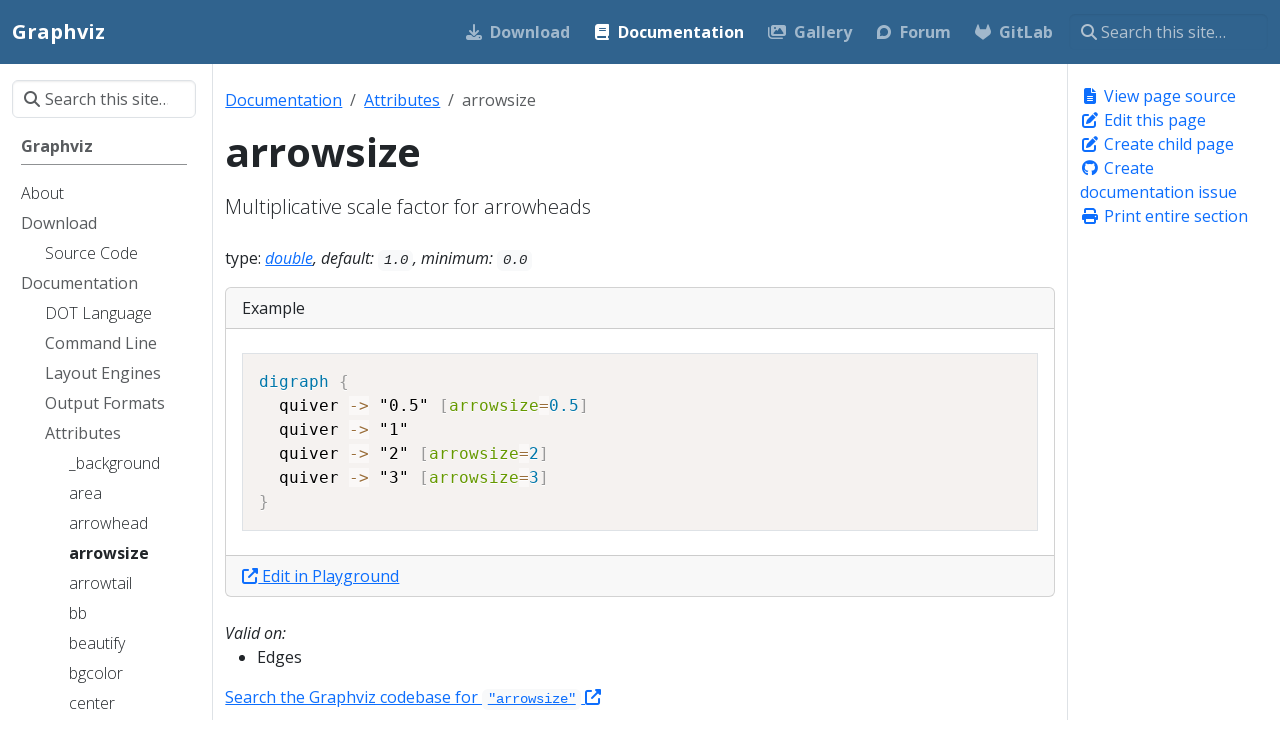

--- FILE ---
content_type: text/html; charset=utf-8
request_url: https://graphviz.gitlab.io/docs/attrs/arrowsize/
body_size: 9649
content:
<!doctype html>
<html lang="en" class="no-js">
  <head>
    <meta charset="utf-8">
<meta name="viewport" content="width=device-width, initial-scale=1, shrink-to-fit=no">
<meta name="robots" content="index, follow">
<link rel="shortcut icon" href="/Resources/favicon.png" >

<title>arrowsize | Graphviz</title>
<meta name="description" content="Multiplicative scale factor for arrowheads">
<meta property="og:url" content="https://graphviz.org/docs/attrs/arrowsize/">
  <meta property="og:site_name" content="Graphviz">
  <meta property="og:title" content="arrowsize">
  <meta property="og:description" content="Multiplicative scale factor for arrowheads">
  <meta property="og:locale" content="en">
  <meta property="og:type" content="article">
    <meta property="article:section" content="docs">
    <meta property="article:modified_time" content="2022-06-12T17:19:21+03:00">

  <meta itemprop="name" content="arrowsize">
  <meta itemprop="description" content="Multiplicative scale factor for arrowheads">
  <meta itemprop="dateModified" content="2022-06-12T17:19:21+03:00">
  <meta itemprop="wordCount" content="22">
  <meta name="twitter:card" content="summary">
  <meta name="twitter:title" content="arrowsize">
  <meta name="twitter:description" content="Multiplicative scale factor for arrowheads">
<link rel="preload" href="/scss/main.min.9bd73d5006bc30c7e02c77b97c834a3f44d2cefc422a9fb60040b764238c7c0f.css" as="style" integrity="sha256-m9c9UAa8MMfgLHe5fINKP0TSzvxCKp&#43;2AEC3ZCOMfA8=" crossorigin="anonymous">
<link href="/scss/main.min.9bd73d5006bc30c7e02c77b97c834a3f44d2cefc422a9fb60040b764238c7c0f.css" rel="stylesheet" integrity="sha256-m9c9UAa8MMfgLHe5fINKP0TSzvxCKp&#43;2AEC3ZCOMfA8=" crossorigin="anonymous">
<script
  src="https://code.jquery.com/jquery-3.7.1.min.js"
  integrity="sha512-v2CJ7UaYy4JwqLDIrZUI/4hqeoQieOmAZNXBeQyjo21dadnwR+8ZaIJVT8EE2iyI61OV8e6M8PP2/4hpQINQ/g=="
  crossorigin="anonymous"></script>
<script defer
  src="https://unpkg.com/lunr@2.3.9/lunr.min.js"
  integrity="sha384-203J0SNzyqHby3iU6hzvzltrWi/M41wOP5Gu+BiJMz5nwKykbkUx8Kp7iti0Lpli"
  crossorigin="anonymous"></script>
<link rel="stylesheet" href="/css/prism.css"/>
<link rel="canonical" href="https://graphviz.org/docs/attrs/arrowsize/">

  </head>
  <body class="td-page">
    <header>
      <nav class="td-navbar js-navbar-scroll" data-bs-theme="dark">
<div class="container-fluid flex-column flex-md-row">
  <a class="navbar-brand" href="/"><span class="navbar-brand__logo navbar-logo"></span><span class="navbar-brand__name">Graphviz</span></a>
  <div class="td-navbar-nav-scroll ms-md-auto" id="main_navbar">
    <ul class="navbar-nav">
      <li class="nav-item">
        <a class="nav-link" href="/download/"><i class='fas fa-download'></i><span>Download</span></a>
      </li>
      <li class="nav-item">
        <a class="nav-link active" href="/documentation/"><i class='fas fa-book'></i><span>Documentation</span></a>
      </li>
      <li class="nav-item">
        <a class="nav-link" href="/gallery/"><i class='fas fa-images'></i><span>Gallery</span></a>
      </li>
      <li class="nav-item">
        <a class="nav-link" href="https://forum.graphviz.org/" target="_blank" rel="noopener"><i class='fab fa-discourse'></i><span>Forum</span></a>
      </li>
      <li class="nav-item">
        <a class="nav-link" href="https://gitlab.com/graphviz/graphviz" target="_blank" rel="noopener"><i class='fab fa-gitlab'></i><span>GitLab</span></a>
      </li>
      </ul>
  </div>
  <div class="d-none d-lg-block">
    <div class="td-search td-search--offline">
  <div class="td-search__icon"></div>
  <input
    type="search"
    class="td-search__input form-control"
    placeholder="Search this site…"
    aria-label="Search this site…"
    autocomplete="off"
    
    data-offline-search-index-json-src="/offline-search-index.6560f343a62e4de6173e173edd575917.json"
    data-offline-search-base-href="/"
    data-offline-search-max-results="10"
  >
</div>
  </div>
</div>
</nav>
    </header>
    <div class="container-fluid td-outer">
      <div class="td-main">
        <div class="row flex-xl-nowrap">
          <aside class="col-12 col-md-3 col-xl-2 td-sidebar d-print-none">
            
  <script>
    $(function() {
    $("#td-section-nav a").removeClass("active");
    $("#td-section-nav #m-docsattrsarrowsize").addClass("active"); 
    $("#td-section-nav #m-docsattrsarrowsize-li span").addClass("td-sidebar-nav-active-item"); 
    $("#td-section-nav #m-docsattrsarrowsize").parents("li").addClass("active-path"); 
    $("#td-section-nav li.active-path").addClass("show"); 
    $("#td-section-nav li.active-path").children("input").prop('checked', true);
    $("#td-section-nav #m-docsattrsarrowsize-li").siblings("li").addClass("show");  
    $("#td-section-nav #m-docsattrsarrowsize-li").children("ul").children("li").addClass("show");  
    $("#td-sidebar-menu").toggleClass("d-none"); 
    });
  </script>
  <div id="td-sidebar-menu" class="td-sidebar__inner d-none">
  <form class="td-sidebar__search d-flex align-items-center">
    <div class="td-search td-search--offline">
  <div class="td-search__icon"></div>
  <input
    type="search"
    class="td-search__input form-control"
    placeholder="Search this site…"
    aria-label="Search this site…"
    autocomplete="off"
    
    data-offline-search-index-json-src="/offline-search-index.6560f343a62e4de6173e173edd575917.json"
    data-offline-search-base-href="/"
    data-offline-search-max-results="10"
  >
</div>
    <button class="btn btn-link td-sidebar__toggle d-md-none p-0 ms-3 fas fa-bars" type="button" data-bs-toggle="collapse" data-bs-target="#td-section-nav" aria-controls="td-section-nav" aria-expanded="false" aria-label="Toggle section navigation">
    </button>
  </form>
  <nav class="td-sidebar-nav collapse" id="td-section-nav">
    <ul class="td-sidebar-nav__section pe-md-3 ul-0">
      <li class="td-sidebar-nav__section-title td-sidebar-nav__section with-child" id="m--li">
  <a href="/" class="align-left ps-0 td-sidebar-link td-sidebar-link__section tree-root" id="m-"><span class="">Graphviz</span></a>
  <ul class="ul-1">
    <li class="td-sidebar-nav__section-title td-sidebar-nav__section without-child" id="m-about-li">
  <a href="/about/" class="align-left ps-0 td-sidebar-link td-sidebar-link__page" id="m-about"><span class="">About</span></a>
</li><li class="td-sidebar-nav__section-title td-sidebar-nav__section with-child" id="m-download-li">
  <a href="/download/" class="align-left ps-0 td-sidebar-link td-sidebar-link__section" id="m-download"><span class="">Download</span></a>
  <ul class="ul-2 foldable">
    <li class="td-sidebar-nav__section-title td-sidebar-nav__section without-child" id="m-downloadsource-li">
  <a href="/download/source/" class="align-left ps-0 td-sidebar-link td-sidebar-link__page" id="m-downloadsource"><span class="">Source Code</span></a>
</li>
  </ul>
</li><li class="td-sidebar-nav__section-title td-sidebar-nav__section with-child" id="m-documentation-li">
  <a href="/documentation/" class="align-left ps-0 td-sidebar-link td-sidebar-link__section" id="m-documentation"><span class="">Documentation</span></a>
  <ul class="ul-2 foldable">
    <li class="td-sidebar-nav__section-title td-sidebar-nav__section without-child" id="m-docinfolanghtml-li">
  <a href="/doc/info/lang.html" class="align-left ps-0 td-sidebar-link td-sidebar-link__page" id="m-docinfolanghtml"><span class="">DOT Language</span></a>
</li><li class="td-sidebar-nav__section-title td-sidebar-nav__section with-child" id="m-docinfocommandhtml-li">
  <a href="/doc/info/command.html" class="align-left ps-0 td-sidebar-link td-sidebar-link__section" id="m-docinfocommandhtml"><span class="">Command Line</span></a>
  <ul class="ul-3 foldable">
    <li class="td-sidebar-nav__section-title td-sidebar-nav__section without-child collapse" id="m-docscliacyclic-li">
  <a href="/docs/cli/acyclic/" class="align-left ps-0 td-sidebar-link td-sidebar-link__page" id="m-docscliacyclic"><span class="">acyclic</span></a>
</li><li class="td-sidebar-nav__section-title td-sidebar-nav__section without-child collapse" id="m-docsclibcomps-li">
  <a href="/docs/cli/bcomps/" class="align-left ps-0 td-sidebar-link td-sidebar-link__page" id="m-docsclibcomps"><span class="">bcomps</span></a>
</li><li class="td-sidebar-nav__section-title td-sidebar-nav__section without-child collapse" id="m-docscliccomps-li">
  <a href="/docs/cli/ccomps/" class="align-left ps-0 td-sidebar-link td-sidebar-link__page" id="m-docscliccomps"><span class="">ccomps</span></a>
</li><li class="td-sidebar-nav__section-title td-sidebar-nav__section without-child collapse" id="m-docsclicluster-li">
  <a href="/docs/cli/cluster/" class="align-left ps-0 td-sidebar-link td-sidebar-link__page" id="m-docsclicluster"><span class="">cluster</span></a>
</li><li class="td-sidebar-nav__section-title td-sidebar-nav__section without-child collapse" id="m-docsclidiffimg-li">
  <a href="/docs/cli/diffimg/" class="align-left ps-0 td-sidebar-link td-sidebar-link__page" id="m-docsclidiffimg"><span class="">diffimg</span></a>
</li><li class="td-sidebar-nav__section-title td-sidebar-nav__section without-child collapse" id="m-docsclidijkstra-li">
  <a href="/docs/cli/dijkstra/" class="align-left ps-0 td-sidebar-link td-sidebar-link__page" id="m-docsclidijkstra"><span class="">dijkstra</span></a>
</li><li class="td-sidebar-nav__section-title td-sidebar-nav__section without-child collapse" id="m-docsclidotty-li">
  <a href="/docs/cli/dotty/" class="align-left ps-0 td-sidebar-link td-sidebar-link__page" id="m-docsclidotty"><span class="">dotty</span></a>
</li><li class="td-sidebar-nav__section-title td-sidebar-nav__section without-child collapse" id="m-docscliedgepaint-li">
  <a href="/docs/cli/edgepaint/" class="align-left ps-0 td-sidebar-link td-sidebar-link__page" id="m-docscliedgepaint"><span class="">edgepaint</span></a>
</li><li class="td-sidebar-nav__section-title td-sidebar-nav__section without-child collapse" id="m-docscligc-li">
  <a href="/docs/cli/gc/" class="align-left ps-0 td-sidebar-link td-sidebar-link__page" id="m-docscligc"><span class="">gc</span></a>
</li><li class="td-sidebar-nav__section-title td-sidebar-nav__section without-child collapse" id="m-docscligml2gv-li">
  <a href="/docs/cli/gml2gv/" class="align-left ps-0 td-sidebar-link td-sidebar-link__page" id="m-docscligml2gv"><span class="">gml2gv</span></a>
</li><li class="td-sidebar-nav__section-title td-sidebar-nav__section without-child collapse" id="m-docscligraphml2gv-li">
  <a href="/docs/cli/graphml2gv/" class="align-left ps-0 td-sidebar-link td-sidebar-link__page" id="m-docscligraphml2gv"><span class="">graphml2gv</span></a>
</li><li class="td-sidebar-nav__section-title td-sidebar-nav__section without-child collapse" id="m-docscligv2gxl-li">
  <a href="/docs/cli/gv2gxl/" class="align-left ps-0 td-sidebar-link td-sidebar-link__page" id="m-docscligv2gxl"><span class="">gv2gxl</span></a>
</li><li class="td-sidebar-nav__section-title td-sidebar-nav__section without-child collapse" id="m-docscligvcolor-li">
  <a href="/docs/cli/gvcolor/" class="align-left ps-0 td-sidebar-link td-sidebar-link__page" id="m-docscligvcolor"><span class="">gvcolor</span></a>
</li><li class="td-sidebar-nav__section-title td-sidebar-nav__section without-child collapse" id="m-docscligvedit-li">
  <a href="/docs/cli/gvedit/" class="align-left ps-0 td-sidebar-link td-sidebar-link__page" id="m-docscligvedit"><span class="">gvedit</span></a>
</li><li class="td-sidebar-nav__section-title td-sidebar-nav__section without-child collapse" id="m-docscligvgen-li">
  <a href="/docs/cli/gvgen/" class="align-left ps-0 td-sidebar-link td-sidebar-link__page" id="m-docscligvgen"><span class="">gvgen</span></a>
</li><li class="td-sidebar-nav__section-title td-sidebar-nav__section without-child collapse" id="m-docscligvmap-li">
  <a href="/docs/cli/gvmap/" class="align-left ps-0 td-sidebar-link td-sidebar-link__page" id="m-docscligvmap"><span class="">gvmap</span></a>
</li><li class="td-sidebar-nav__section-title td-sidebar-nav__section without-child collapse" id="m-docscligvpack-li">
  <a href="/docs/cli/gvpack/" class="align-left ps-0 td-sidebar-link td-sidebar-link__page" id="m-docscligvpack"><span class="">gvpack</span></a>
</li><li class="td-sidebar-nav__section-title td-sidebar-nav__section without-child collapse" id="m-docscligvpr-li">
  <a href="/docs/cli/gvpr/" class="align-left ps-0 td-sidebar-link td-sidebar-link__page" id="m-docscligvpr"><span class="">gvpr</span></a>
</li><li class="td-sidebar-nav__section-title td-sidebar-nav__section without-child collapse" id="m-docscligxl2gv-li">
  <a href="/docs/cli/gxl2gv/" class="align-left ps-0 td-sidebar-link td-sidebar-link__page" id="m-docscligxl2gv"><span class="">gxl2gv</span></a>
</li><li class="td-sidebar-nav__section-title td-sidebar-nav__section without-child collapse" id="m-docsclilefty-li">
  <a href="/docs/cli/lefty/" class="align-left ps-0 td-sidebar-link td-sidebar-link__page" id="m-docsclilefty"><span class="">lefty</span></a>
</li><li class="td-sidebar-nav__section-title td-sidebar-nav__section without-child collapse" id="m-docsclilneato-li">
  <a href="/docs/cli/lneato/" class="align-left ps-0 td-sidebar-link td-sidebar-link__page" id="m-docsclilneato"><span class="">lneato</span></a>
</li><li class="td-sidebar-nav__section-title td-sidebar-nav__section without-child collapse" id="m-docsclimingle-li">
  <a href="/docs/cli/mingle/" class="align-left ps-0 td-sidebar-link td-sidebar-link__page" id="m-docsclimingle"><span class="">mingle</span></a>
</li><li class="td-sidebar-nav__section-title td-sidebar-nav__section without-child collapse" id="m-docsclimm2gv-li">
  <a href="/docs/cli/mm2gv/" class="align-left ps-0 td-sidebar-link td-sidebar-link__page" id="m-docsclimm2gv"><span class="">mm2gv</span></a>
</li><li class="td-sidebar-nav__section-title td-sidebar-nav__section without-child collapse" id="m-docsclinop-li">
  <a href="/docs/cli/nop/" class="align-left ps-0 td-sidebar-link td-sidebar-link__page" id="m-docsclinop"><span class="">nop</span></a>
</li><li class="td-sidebar-nav__section-title td-sidebar-nav__section without-child collapse" id="m-docsclisccmap-li">
  <a href="/docs/cli/sccmap/" class="align-left ps-0 td-sidebar-link td-sidebar-link__page" id="m-docsclisccmap"><span class="">sccmap</span></a>
</li><li class="td-sidebar-nav__section-title td-sidebar-nav__section without-child collapse" id="m-docsclismyrna-li">
  <a href="/docs/cli/smyrna/" class="align-left ps-0 td-sidebar-link td-sidebar-link__page" id="m-docsclismyrna"><span class="">smyrna</span></a>
</li><li class="td-sidebar-nav__section-title td-sidebar-nav__section without-child collapse" id="m-docsclitred-li">
  <a href="/docs/cli/tred/" class="align-left ps-0 td-sidebar-link td-sidebar-link__page" id="m-docsclitred"><span class="">tred</span></a>
</li><li class="td-sidebar-nav__section-title td-sidebar-nav__section without-child collapse" id="m-docscliunflatten-li">
  <a href="/docs/cli/unflatten/" class="align-left ps-0 td-sidebar-link td-sidebar-link__page" id="m-docscliunflatten"><span class="">unflatten</span></a>
</li><li class="td-sidebar-nav__section-title td-sidebar-nav__section without-child collapse" id="m-docsclivimdot-li">
  <a href="/docs/cli/vimdot/" class="align-left ps-0 td-sidebar-link td-sidebar-link__page" id="m-docsclivimdot"><span class="">vimdot</span></a>
</li>
  </ul>
</li><li class="td-sidebar-nav__section-title td-sidebar-nav__section with-child" id="m-docslayouts-li">
  <a href="/docs/layouts/" class="align-left ps-0 td-sidebar-link td-sidebar-link__section" id="m-docslayouts"><span class="">Layout Engines</span></a>
  <ul class="ul-3 foldable">
    <li class="td-sidebar-nav__section-title td-sidebar-nav__section without-child collapse" id="m-docslayoutsdot-li">
  <a href="/docs/layouts/dot/" class="align-left ps-0 td-sidebar-link td-sidebar-link__page" id="m-docslayoutsdot"><span class="">dot</span></a>
</li><li class="td-sidebar-nav__section-title td-sidebar-nav__section without-child collapse" id="m-docslayoutsneato-li">
  <a href="/docs/layouts/neato/" class="align-left ps-0 td-sidebar-link td-sidebar-link__page" id="m-docslayoutsneato"><span class="">neato</span></a>
</li><li class="td-sidebar-nav__section-title td-sidebar-nav__section without-child collapse" id="m-docslayoutsfdp-li">
  <a href="/docs/layouts/fdp/" class="align-left ps-0 td-sidebar-link td-sidebar-link__page" id="m-docslayoutsfdp"><span class="">fdp</span></a>
</li><li class="td-sidebar-nav__section-title td-sidebar-nav__section without-child collapse" id="m-docslayoutssfdp-li">
  <a href="/docs/layouts/sfdp/" class="align-left ps-0 td-sidebar-link td-sidebar-link__page" id="m-docslayoutssfdp"><span class="">sfdp</span></a>
</li><li class="td-sidebar-nav__section-title td-sidebar-nav__section without-child collapse" id="m-docslayoutscirco-li">
  <a href="/docs/layouts/circo/" class="align-left ps-0 td-sidebar-link td-sidebar-link__page" id="m-docslayoutscirco"><span class="">circo</span></a>
</li><li class="td-sidebar-nav__section-title td-sidebar-nav__section without-child collapse" id="m-docslayoutstwopi-li">
  <a href="/docs/layouts/twopi/" class="align-left ps-0 td-sidebar-link td-sidebar-link__page" id="m-docslayoutstwopi"><span class="">twopi</span></a>
</li><li class="td-sidebar-nav__section-title td-sidebar-nav__section without-child collapse" id="m-docslayoutsnop-li">
  <a href="/docs/layouts/nop/" class="align-left ps-0 td-sidebar-link td-sidebar-link__page" id="m-docslayoutsnop"><span class="">nop</span></a>
</li><li class="td-sidebar-nav__section-title td-sidebar-nav__section without-child collapse" id="m-docslayoutsnop2-li">
  <a href="/docs/layouts/nop2/" class="align-left ps-0 td-sidebar-link td-sidebar-link__page" id="m-docslayoutsnop2"><span class="">nop2</span></a>
</li><li class="td-sidebar-nav__section-title td-sidebar-nav__section without-child collapse" id="m-docslayoutsosage-li">
  <a href="/docs/layouts/osage/" class="align-left ps-0 td-sidebar-link td-sidebar-link__page" id="m-docslayoutsosage"><span class="">osage</span></a>
</li><li class="td-sidebar-nav__section-title td-sidebar-nav__section without-child collapse" id="m-docslayoutspatchwork-li">
  <a href="/docs/layouts/patchwork/" class="align-left ps-0 td-sidebar-link td-sidebar-link__page" id="m-docslayoutspatchwork"><span class="">patchwork</span></a>
</li><li class="td-sidebar-nav__section-title td-sidebar-nav__section without-child collapse" id="m-docslayoutswriting-layout-plugins-li">
  <a href="/docs/layouts/writing-layout-plugins/" class="align-left ps-0 td-sidebar-link td-sidebar-link__page" id="m-docslayoutswriting-layout-plugins"><span class="">Writing Layout Plugins</span></a>
</li>
  </ul>
</li><li class="td-sidebar-nav__section-title td-sidebar-nav__section with-child" id="m-docsoutputs-li">
  <a href="/docs/outputs/" class="align-left ps-0 td-sidebar-link td-sidebar-link__section" id="m-docsoutputs"><span class="">Output Formats</span></a>
  <ul class="ul-3 foldable">
    <li class="td-sidebar-nav__section-title td-sidebar-nav__section without-child collapse" id="m-docsoutputsascii-li">
  <a href="/docs/outputs/ascii/" class="align-left ps-0 td-sidebar-link td-sidebar-link__page" id="m-docsoutputsascii"><span class="">ASCII</span></a>
</li><li class="td-sidebar-nav__section-title td-sidebar-nav__section without-child collapse" id="m-docsoutputsbmp-li">
  <a href="/docs/outputs/bmp/" class="align-left ps-0 td-sidebar-link td-sidebar-link__page" id="m-docsoutputsbmp"><span class="">BMP</span></a>
</li><li class="td-sidebar-nav__section-title td-sidebar-nav__section without-child collapse" id="m-docsoutputscgimage-li">
  <a href="/docs/outputs/cgimage/" class="align-left ps-0 td-sidebar-link td-sidebar-link__page" id="m-docsoutputscgimage"><span class="">CGImage</span></a>
</li><li class="td-sidebar-nav__section-title td-sidebar-nav__section without-child collapse" id="m-docsoutputscanon-li">
  <a href="/docs/outputs/canon/" class="align-left ps-0 td-sidebar-link td-sidebar-link__page" id="m-docsoutputscanon"><span class="">DOT</span></a>
</li><li class="td-sidebar-nav__section-title td-sidebar-nav__section without-child collapse" id="m-docsoutputseps-li">
  <a href="/docs/outputs/eps/" class="align-left ps-0 td-sidebar-link td-sidebar-link__page" id="m-docsoutputseps"><span class="">EPS</span></a>
</li><li class="td-sidebar-nav__section-title td-sidebar-nav__section without-child collapse" id="m-docsoutputsexr-li">
  <a href="/docs/outputs/exr/" class="align-left ps-0 td-sidebar-link td-sidebar-link__page" id="m-docsoutputsexr"><span class="">EXR</span></a>
</li><li class="td-sidebar-nav__section-title td-sidebar-nav__section without-child collapse" id="m-docsoutputsfig-li">
  <a href="/docs/outputs/fig/" class="align-left ps-0 td-sidebar-link td-sidebar-link__page" id="m-docsoutputsfig"><span class="">FIG</span></a>
</li><li class="td-sidebar-nav__section-title td-sidebar-nav__section without-child collapse" id="m-docsoutputsgd-li">
  <a href="/docs/outputs/gd/" class="align-left ps-0 td-sidebar-link td-sidebar-link__page" id="m-docsoutputsgd"><span class="">GD/GD2</span></a>
</li><li class="td-sidebar-nav__section-title td-sidebar-nav__section without-child collapse" id="m-docsoutputsgif-li">
  <a href="/docs/outputs/gif/" class="align-left ps-0 td-sidebar-link td-sidebar-link__page" id="m-docsoutputsgif"><span class="">GIF</span></a>
</li><li class="td-sidebar-nav__section-title td-sidebar-nav__section without-child collapse" id="m-docsoutputsgtk-li">
  <a href="/docs/outputs/gtk/" class="align-left ps-0 td-sidebar-link td-sidebar-link__page" id="m-docsoutputsgtk"><span class="">GTK</span></a>
</li><li class="td-sidebar-nav__section-title td-sidebar-nav__section without-child collapse" id="m-docsoutputsico-li">
  <a href="/docs/outputs/ico/" class="align-left ps-0 td-sidebar-link td-sidebar-link__page" id="m-docsoutputsico"><span class="">ICO</span></a>
</li><li class="td-sidebar-nav__section-title td-sidebar-nav__section without-child collapse" id="m-docsoutputsimap-li">
  <a href="/docs/outputs/imap/" class="align-left ps-0 td-sidebar-link td-sidebar-link__page" id="m-docsoutputsimap"><span class="">Imagemap</span></a>
</li><li class="td-sidebar-nav__section-title td-sidebar-nav__section without-child collapse" id="m-docsoutputsjpg-li">
  <a href="/docs/outputs/jpg/" class="align-left ps-0 td-sidebar-link td-sidebar-link__page" id="m-docsoutputsjpg"><span class="">JPEG</span></a>
</li><li class="td-sidebar-nav__section-title td-sidebar-nav__section without-child collapse" id="m-docsoutputsjp2-li">
  <a href="/docs/outputs/jp2/" class="align-left ps-0 td-sidebar-link td-sidebar-link__page" id="m-docsoutputsjp2"><span class="">JPEG 2000</span></a>
</li><li class="td-sidebar-nav__section-title td-sidebar-nav__section without-child collapse" id="m-docsoutputsjson-li">
  <a href="/docs/outputs/json/" class="align-left ps-0 td-sidebar-link td-sidebar-link__page" id="m-docsoutputsjson"><span class="">JSON</span></a>
</li><li class="td-sidebar-nav__section-title td-sidebar-nav__section without-child collapse" id="m-docsoutputskitty-li">
  <a href="/docs/outputs/kitty/" class="align-left ps-0 td-sidebar-link td-sidebar-link__page" id="m-docsoutputskitty"><span class="">Kitty</span></a>
</li><li class="td-sidebar-nav__section-title td-sidebar-nav__section without-child collapse" id="m-docsoutputspdf-li">
  <a href="/docs/outputs/pdf/" class="align-left ps-0 td-sidebar-link td-sidebar-link__page" id="m-docsoutputspdf"><span class="">PDF</span></a>
</li><li class="td-sidebar-nav__section-title td-sidebar-nav__section without-child collapse" id="m-docsoutputspic-li">
  <a href="/docs/outputs/pic/" class="align-left ps-0 td-sidebar-link td-sidebar-link__page" id="m-docsoutputspic"><span class="">PIC</span></a>
</li><li class="td-sidebar-nav__section-title td-sidebar-nav__section without-child collapse" id="m-docsoutputspct-li">
  <a href="/docs/outputs/pct/" class="align-left ps-0 td-sidebar-link td-sidebar-link__page" id="m-docsoutputspct"><span class="">PICT</span></a>
</li><li class="td-sidebar-nav__section-title td-sidebar-nav__section without-child collapse" id="m-docsoutputsplain-li">
  <a href="/docs/outputs/plain/" class="align-left ps-0 td-sidebar-link td-sidebar-link__page" id="m-docsoutputsplain"><span class="">Plain Text</span></a>
</li><li class="td-sidebar-nav__section-title td-sidebar-nav__section without-child collapse" id="m-docsoutputspng-li">
  <a href="/docs/outputs/png/" class="align-left ps-0 td-sidebar-link td-sidebar-link__page" id="m-docsoutputspng"><span class="">PNG</span></a>
</li><li class="td-sidebar-nav__section-title td-sidebar-nav__section without-child collapse" id="m-docsoutputspov-li">
  <a href="/docs/outputs/pov/" class="align-left ps-0 td-sidebar-link td-sidebar-link__page" id="m-docsoutputspov"><span class="">POV-Ray</span></a>
</li><li class="td-sidebar-nav__section-title td-sidebar-nav__section without-child collapse" id="m-docsoutputsps-li">
  <a href="/docs/outputs/ps/" class="align-left ps-0 td-sidebar-link td-sidebar-link__page" id="m-docsoutputsps"><span class="">PS</span></a>
</li><li class="td-sidebar-nav__section-title td-sidebar-nav__section without-child collapse" id="m-docsoutputsps2-li">
  <a href="/docs/outputs/ps2/" class="align-left ps-0 td-sidebar-link td-sidebar-link__page" id="m-docsoutputsps2"><span class="">PS/PDF</span></a>
</li><li class="td-sidebar-nav__section-title td-sidebar-nav__section without-child collapse" id="m-docsoutputspsd-li">
  <a href="/docs/outputs/psd/" class="align-left ps-0 td-sidebar-link td-sidebar-link__page" id="m-docsoutputspsd"><span class="">PSD</span></a>
</li><li class="td-sidebar-nav__section-title td-sidebar-nav__section without-child collapse" id="m-docsoutputssgi-li">
  <a href="/docs/outputs/sgi/" class="align-left ps-0 td-sidebar-link td-sidebar-link__page" id="m-docsoutputssgi"><span class="">SGI</span></a>
</li><li class="td-sidebar-nav__section-title td-sidebar-nav__section without-child collapse" id="m-docsoutputssvg-li">
  <a href="/docs/outputs/svg/" class="align-left ps-0 td-sidebar-link td-sidebar-link__page" id="m-docsoutputssvg"><span class="">SVG</span></a>
</li><li class="td-sidebar-nav__section-title td-sidebar-nav__section without-child collapse" id="m-docsoutputstga-li">
  <a href="/docs/outputs/tga/" class="align-left ps-0 td-sidebar-link td-sidebar-link__page" id="m-docsoutputstga"><span class="">TGA</span></a>
</li><li class="td-sidebar-nav__section-title td-sidebar-nav__section without-child collapse" id="m-docsoutputstif-li">
  <a href="/docs/outputs/tif/" class="align-left ps-0 td-sidebar-link td-sidebar-link__page" id="m-docsoutputstif"><span class="">TIFF</span></a>
</li><li class="td-sidebar-nav__section-title td-sidebar-nav__section without-child collapse" id="m-docsoutputstk-li">
  <a href="/docs/outputs/tk/" class="align-left ps-0 td-sidebar-link td-sidebar-link__page" id="m-docsoutputstk"><span class="">Tk</span></a>
</li><li class="td-sidebar-nav__section-title td-sidebar-nav__section without-child collapse" id="m-docsoutputsvml-li">
  <a href="/docs/outputs/vml/" class="align-left ps-0 td-sidebar-link td-sidebar-link__page" id="m-docsoutputsvml"><span class="">VML</span></a>
</li><li class="td-sidebar-nav__section-title td-sidebar-nav__section without-child collapse" id="m-docsoutputsvrml-li">
  <a href="/docs/outputs/vrml/" class="align-left ps-0 td-sidebar-link td-sidebar-link__page" id="m-docsoutputsvrml"><span class="">VRML</span></a>
</li><li class="td-sidebar-nav__section-title td-sidebar-nav__section without-child collapse" id="m-docsoutputsvt-li">
  <a href="/docs/outputs/vt/" class="align-left ps-0 td-sidebar-link td-sidebar-link__page" id="m-docsoutputsvt"><span class="">VT100</span></a>
</li><li class="td-sidebar-nav__section-title td-sidebar-nav__section without-child collapse" id="m-docsoutputswbmp-li">
  <a href="/docs/outputs/wbmp/" class="align-left ps-0 td-sidebar-link td-sidebar-link__page" id="m-docsoutputswbmp"><span class="">WBMP</span></a>
</li><li class="td-sidebar-nav__section-title td-sidebar-nav__section without-child collapse" id="m-docsoutputswebp-li">
  <a href="/docs/outputs/webp/" class="align-left ps-0 td-sidebar-link td-sidebar-link__page" id="m-docsoutputswebp"><span class="">WebP</span></a>
</li><li class="td-sidebar-nav__section-title td-sidebar-nav__section without-child collapse" id="m-docsoutputsxlib-li">
  <a href="/docs/outputs/xlib/" class="align-left ps-0 td-sidebar-link td-sidebar-link__page" id="m-docsoutputsxlib"><span class="">X11</span></a>
</li>
  </ul>
</li><li class="td-sidebar-nav__section-title td-sidebar-nav__section with-child" id="m-docinfoattrshtml-li">
  <a href="/doc/info/attrs.html" class="align-left ps-0 td-sidebar-link td-sidebar-link__section" id="m-docinfoattrshtml"><span class="">Attributes</span></a>
  <ul class="ul-3 foldable">
    <li class="td-sidebar-nav__section-title td-sidebar-nav__section without-child collapse" id="m-docsattrsbackground-li">
  <a href="/docs/attrs/background/" class="align-left ps-0 td-sidebar-link td-sidebar-link__page" id="m-docsattrsbackground"><span class="">_background</span></a>
</li><li class="td-sidebar-nav__section-title td-sidebar-nav__section without-child collapse" id="m-docsattrsarea-li">
  <a href="/docs/attrs/area/" class="align-left ps-0 td-sidebar-link td-sidebar-link__page" id="m-docsattrsarea"><span class="">area</span></a>
</li><li class="td-sidebar-nav__section-title td-sidebar-nav__section without-child collapse" id="m-docsattrsarrowhead-li">
  <a href="/docs/attrs/arrowhead/" class="align-left ps-0 td-sidebar-link td-sidebar-link__page" id="m-docsattrsarrowhead"><span class="">arrowhead</span></a>
</li><li class="td-sidebar-nav__section-title td-sidebar-nav__section without-child collapse" id="m-docsattrsarrowsize-li">
  <a href="/docs/attrs/arrowsize/" class="align-left ps-0 td-sidebar-link td-sidebar-link__page" id="m-docsattrsarrowsize"><span class="">arrowsize</span></a>
</li><li class="td-sidebar-nav__section-title td-sidebar-nav__section without-child collapse" id="m-docsattrsarrowtail-li">
  <a href="/docs/attrs/arrowtail/" class="align-left ps-0 td-sidebar-link td-sidebar-link__page" id="m-docsattrsarrowtail"><span class="">arrowtail</span></a>
</li><li class="td-sidebar-nav__section-title td-sidebar-nav__section without-child collapse" id="m-docsattrsbb-li">
  <a href="/docs/attrs/bb/" class="align-left ps-0 td-sidebar-link td-sidebar-link__page" id="m-docsattrsbb"><span class="">bb</span></a>
</li><li class="td-sidebar-nav__section-title td-sidebar-nav__section without-child collapse" id="m-docsattrsbeautify-li">
  <a href="/docs/attrs/beautify/" class="align-left ps-0 td-sidebar-link td-sidebar-link__page" id="m-docsattrsbeautify"><span class="">beautify</span></a>
</li><li class="td-sidebar-nav__section-title td-sidebar-nav__section without-child collapse" id="m-docsattrsbgcolor-li">
  <a href="/docs/attrs/bgcolor/" class="align-left ps-0 td-sidebar-link td-sidebar-link__page" id="m-docsattrsbgcolor"><span class="">bgcolor</span></a>
</li><li class="td-sidebar-nav__section-title td-sidebar-nav__section without-child collapse" id="m-docsattrscenter-li">
  <a href="/docs/attrs/center/" class="align-left ps-0 td-sidebar-link td-sidebar-link__page" id="m-docsattrscenter"><span class="">center</span></a>
</li><li class="td-sidebar-nav__section-title td-sidebar-nav__section without-child collapse" id="m-docsattrscharset-li">
  <a href="/docs/attrs/charset/" class="align-left ps-0 td-sidebar-link td-sidebar-link__page" id="m-docsattrscharset"><span class="">charset</span></a>
</li><li class="td-sidebar-nav__section-title td-sidebar-nav__section without-child collapse" id="m-docsattrsclass-li">
  <a href="/docs/attrs/class/" class="align-left ps-0 td-sidebar-link td-sidebar-link__page" id="m-docsattrsclass"><span class="">class</span></a>
</li><li class="td-sidebar-nav__section-title td-sidebar-nav__section without-child collapse" id="m-docsattrscluster-li">
  <a href="/docs/attrs/cluster/" class="align-left ps-0 td-sidebar-link td-sidebar-link__page" id="m-docsattrscluster"><span class="">cluster</span></a>
</li><li class="td-sidebar-nav__section-title td-sidebar-nav__section without-child collapse" id="m-docsattrsclusterrank-li">
  <a href="/docs/attrs/clusterrank/" class="align-left ps-0 td-sidebar-link td-sidebar-link__page" id="m-docsattrsclusterrank"><span class="">clusterrank</span></a>
</li><li class="td-sidebar-nav__section-title td-sidebar-nav__section without-child collapse" id="m-docsattrscolor-li">
  <a href="/docs/attrs/color/" class="align-left ps-0 td-sidebar-link td-sidebar-link__page" id="m-docsattrscolor"><span class="">color</span></a>
</li><li class="td-sidebar-nav__section-title td-sidebar-nav__section without-child collapse" id="m-docsattrscolorscheme-li">
  <a href="/docs/attrs/colorscheme/" class="align-left ps-0 td-sidebar-link td-sidebar-link__page" id="m-docsattrscolorscheme"><span class="">colorscheme</span></a>
</li><li class="td-sidebar-nav__section-title td-sidebar-nav__section without-child collapse" id="m-docsattrscomment-li">
  <a href="/docs/attrs/comment/" class="align-left ps-0 td-sidebar-link td-sidebar-link__page" id="m-docsattrscomment"><span class="">comment</span></a>
</li><li class="td-sidebar-nav__section-title td-sidebar-nav__section without-child collapse" id="m-docsattrscompound-li">
  <a href="/docs/attrs/compound/" class="align-left ps-0 td-sidebar-link td-sidebar-link__page" id="m-docsattrscompound"><span class="">compound</span></a>
</li><li class="td-sidebar-nav__section-title td-sidebar-nav__section without-child collapse" id="m-docsattrsconcentrate-li">
  <a href="/docs/attrs/concentrate/" class="align-left ps-0 td-sidebar-link td-sidebar-link__page" id="m-docsattrsconcentrate"><span class="">concentrate</span></a>
</li><li class="td-sidebar-nav__section-title td-sidebar-nav__section without-child collapse" id="m-docsattrsconstraint-li">
  <a href="/docs/attrs/constraint/" class="align-left ps-0 td-sidebar-link td-sidebar-link__page" id="m-docsattrsconstraint"><span class="">constraint</span></a>
</li><li class="td-sidebar-nav__section-title td-sidebar-nav__section without-child collapse" id="m-docsattrsdamping-li">
  <a href="/docs/attrs/Damping/" class="align-left ps-0 td-sidebar-link td-sidebar-link__page" id="m-docsattrsdamping"><span class="">Damping</span></a>
</li><li class="td-sidebar-nav__section-title td-sidebar-nav__section without-child collapse" id="m-docsattrsdecorate-li">
  <a href="/docs/attrs/decorate/" class="align-left ps-0 td-sidebar-link td-sidebar-link__page" id="m-docsattrsdecorate"><span class="">decorate</span></a>
</li><li class="td-sidebar-nav__section-title td-sidebar-nav__section without-child collapse" id="m-docsattrsdefaultdist-li">
  <a href="/docs/attrs/defaultdist/" class="align-left ps-0 td-sidebar-link td-sidebar-link__page" id="m-docsattrsdefaultdist"><span class="">defaultdist</span></a>
</li><li class="td-sidebar-nav__section-title td-sidebar-nav__section without-child collapse" id="m-docsattrsdim-li">
  <a href="/docs/attrs/dim/" class="align-left ps-0 td-sidebar-link td-sidebar-link__page" id="m-docsattrsdim"><span class="">dim</span></a>
</li><li class="td-sidebar-nav__section-title td-sidebar-nav__section without-child collapse" id="m-docsattrsdimen-li">
  <a href="/docs/attrs/dimen/" class="align-left ps-0 td-sidebar-link td-sidebar-link__page" id="m-docsattrsdimen"><span class="">dimen</span></a>
</li><li class="td-sidebar-nav__section-title td-sidebar-nav__section without-child collapse" id="m-docsattrsdir-li">
  <a href="/docs/attrs/dir/" class="align-left ps-0 td-sidebar-link td-sidebar-link__page" id="m-docsattrsdir"><span class="">dir</span></a>
</li><li class="td-sidebar-nav__section-title td-sidebar-nav__section without-child collapse" id="m-docsattrsdiredgeconstraints-li">
  <a href="/docs/attrs/diredgeconstraints/" class="align-left ps-0 td-sidebar-link td-sidebar-link__page" id="m-docsattrsdiredgeconstraints"><span class="">diredgeconstraints</span></a>
</li><li class="td-sidebar-nav__section-title td-sidebar-nav__section without-child collapse" id="m-docsattrsdistortion-li">
  <a href="/docs/attrs/distortion/" class="align-left ps-0 td-sidebar-link td-sidebar-link__page" id="m-docsattrsdistortion"><span class="">distortion</span></a>
</li><li class="td-sidebar-nav__section-title td-sidebar-nav__section without-child collapse" id="m-docsattrsdpi-li">
  <a href="/docs/attrs/dpi/" class="align-left ps-0 td-sidebar-link td-sidebar-link__page" id="m-docsattrsdpi"><span class="">dpi</span></a>
</li><li class="td-sidebar-nav__section-title td-sidebar-nav__section without-child collapse" id="m-docsattrsedgehref-li">
  <a href="/docs/attrs/edgehref/" class="align-left ps-0 td-sidebar-link td-sidebar-link__page" id="m-docsattrsedgehref"><span class="">edgehref</span></a>
</li><li class="td-sidebar-nav__section-title td-sidebar-nav__section without-child collapse" id="m-docsattrsedgetarget-li">
  <a href="/docs/attrs/edgetarget/" class="align-left ps-0 td-sidebar-link td-sidebar-link__page" id="m-docsattrsedgetarget"><span class="">edgetarget</span></a>
</li><li class="td-sidebar-nav__section-title td-sidebar-nav__section without-child collapse" id="m-docsattrsedgetooltip-li">
  <a href="/docs/attrs/edgetooltip/" class="align-left ps-0 td-sidebar-link td-sidebar-link__page" id="m-docsattrsedgetooltip"><span class="">edgetooltip</span></a>
</li><li class="td-sidebar-nav__section-title td-sidebar-nav__section without-child collapse" id="m-docsattrsedgeurl-li">
  <a href="/docs/attrs/edgeURL/" class="align-left ps-0 td-sidebar-link td-sidebar-link__page" id="m-docsattrsedgeurl"><span class="">edgeURL</span></a>
</li><li class="td-sidebar-nav__section-title td-sidebar-nav__section without-child collapse" id="m-docsattrsepsilon-li">
  <a href="/docs/attrs/epsilon/" class="align-left ps-0 td-sidebar-link td-sidebar-link__page" id="m-docsattrsepsilon"><span class="">epsilon</span></a>
</li><li class="td-sidebar-nav__section-title td-sidebar-nav__section without-child collapse" id="m-docsattrsesep-li">
  <a href="/docs/attrs/esep/" class="align-left ps-0 td-sidebar-link td-sidebar-link__page" id="m-docsattrsesep"><span class="">esep</span></a>
</li><li class="td-sidebar-nav__section-title td-sidebar-nav__section without-child collapse" id="m-docsattrsfillcolor-li">
  <a href="/docs/attrs/fillcolor/" class="align-left ps-0 td-sidebar-link td-sidebar-link__page" id="m-docsattrsfillcolor"><span class="">fillcolor</span></a>
</li><li class="td-sidebar-nav__section-title td-sidebar-nav__section without-child collapse" id="m-docsattrsfixedsize-li">
  <a href="/docs/attrs/fixedsize/" class="align-left ps-0 td-sidebar-link td-sidebar-link__page" id="m-docsattrsfixedsize"><span class="">fixedsize</span></a>
</li><li class="td-sidebar-nav__section-title td-sidebar-nav__section without-child collapse" id="m-docsattrsfontcolor-li">
  <a href="/docs/attrs/fontcolor/" class="align-left ps-0 td-sidebar-link td-sidebar-link__page" id="m-docsattrsfontcolor"><span class="">fontcolor</span></a>
</li><li class="td-sidebar-nav__section-title td-sidebar-nav__section without-child collapse" id="m-docsattrsfontname-li">
  <a href="/docs/attrs/fontname/" class="align-left ps-0 td-sidebar-link td-sidebar-link__page" id="m-docsattrsfontname"><span class="">fontname</span></a>
</li><li class="td-sidebar-nav__section-title td-sidebar-nav__section without-child collapse" id="m-docsattrsfontnames-li">
  <a href="/docs/attrs/fontnames/" class="align-left ps-0 td-sidebar-link td-sidebar-link__page" id="m-docsattrsfontnames"><span class="">fontnames</span></a>
</li><li class="td-sidebar-nav__section-title td-sidebar-nav__section without-child collapse" id="m-docsattrsfontpath-li">
  <a href="/docs/attrs/fontpath/" class="align-left ps-0 td-sidebar-link td-sidebar-link__page" id="m-docsattrsfontpath"><span class="">fontpath</span></a>
</li><li class="td-sidebar-nav__section-title td-sidebar-nav__section without-child collapse" id="m-docsattrsfontsize-li">
  <a href="/docs/attrs/fontsize/" class="align-left ps-0 td-sidebar-link td-sidebar-link__page" id="m-docsattrsfontsize"><span class="">fontsize</span></a>
</li><li class="td-sidebar-nav__section-title td-sidebar-nav__section without-child collapse" id="m-docsattrsforcelabels-li">
  <a href="/docs/attrs/forcelabels/" class="align-left ps-0 td-sidebar-link td-sidebar-link__page" id="m-docsattrsforcelabels"><span class="">forcelabels</span></a>
</li><li class="td-sidebar-nav__section-title td-sidebar-nav__section without-child collapse" id="m-docsattrsgradientangle-li">
  <a href="/docs/attrs/gradientangle/" class="align-left ps-0 td-sidebar-link td-sidebar-link__page" id="m-docsattrsgradientangle"><span class="">gradientangle</span></a>
</li><li class="td-sidebar-nav__section-title td-sidebar-nav__section without-child collapse" id="m-docsattrsgroup-li">
  <a href="/docs/attrs/group/" class="align-left ps-0 td-sidebar-link td-sidebar-link__page" id="m-docsattrsgroup"><span class="">group</span></a>
</li><li class="td-sidebar-nav__section-title td-sidebar-nav__section without-child collapse" id="m-docsattrshead_lp-li">
  <a href="/docs/attrs/head_lp/" class="align-left ps-0 td-sidebar-link td-sidebar-link__page" id="m-docsattrshead_lp"><span class="">head_lp</span></a>
</li><li class="td-sidebar-nav__section-title td-sidebar-nav__section without-child collapse" id="m-docsattrsheadclip-li">
  <a href="/docs/attrs/headclip/" class="align-left ps-0 td-sidebar-link td-sidebar-link__page" id="m-docsattrsheadclip"><span class="">headclip</span></a>
</li><li class="td-sidebar-nav__section-title td-sidebar-nav__section without-child collapse" id="m-docsattrsheadhref-li">
  <a href="/docs/attrs/headhref/" class="align-left ps-0 td-sidebar-link td-sidebar-link__page" id="m-docsattrsheadhref"><span class="">headhref</span></a>
</li><li class="td-sidebar-nav__section-title td-sidebar-nav__section without-child collapse" id="m-docsattrsheadlabel-li">
  <a href="/docs/attrs/headlabel/" class="align-left ps-0 td-sidebar-link td-sidebar-link__page" id="m-docsattrsheadlabel"><span class="">headlabel</span></a>
</li><li class="td-sidebar-nav__section-title td-sidebar-nav__section without-child collapse" id="m-docsattrsheadport-li">
  <a href="/docs/attrs/headport/" class="align-left ps-0 td-sidebar-link td-sidebar-link__page" id="m-docsattrsheadport"><span class="">headport</span></a>
</li><li class="td-sidebar-nav__section-title td-sidebar-nav__section without-child collapse" id="m-docsattrsheadtarget-li">
  <a href="/docs/attrs/headtarget/" class="align-left ps-0 td-sidebar-link td-sidebar-link__page" id="m-docsattrsheadtarget"><span class="">headtarget</span></a>
</li><li class="td-sidebar-nav__section-title td-sidebar-nav__section without-child collapse" id="m-docsattrsheadtooltip-li">
  <a href="/docs/attrs/headtooltip/" class="align-left ps-0 td-sidebar-link td-sidebar-link__page" id="m-docsattrsheadtooltip"><span class="">headtooltip</span></a>
</li><li class="td-sidebar-nav__section-title td-sidebar-nav__section without-child collapse" id="m-docsattrsheadurl-li">
  <a href="/docs/attrs/headURL/" class="align-left ps-0 td-sidebar-link td-sidebar-link__page" id="m-docsattrsheadurl"><span class="">headURL</span></a>
</li><li class="td-sidebar-nav__section-title td-sidebar-nav__section without-child collapse" id="m-docsattrsheight-li">
  <a href="/docs/attrs/height/" class="align-left ps-0 td-sidebar-link td-sidebar-link__page" id="m-docsattrsheight"><span class="">height</span></a>
</li><li class="td-sidebar-nav__section-title td-sidebar-nav__section without-child collapse" id="m-docsattrshref-li">
  <a href="/docs/attrs/href/" class="align-left ps-0 td-sidebar-link td-sidebar-link__page" id="m-docsattrshref"><span class="">href</span></a>
</li><li class="td-sidebar-nav__section-title td-sidebar-nav__section without-child collapse" id="m-docsattrsid-li">
  <a href="/docs/attrs/id/" class="align-left ps-0 td-sidebar-link td-sidebar-link__page" id="m-docsattrsid"><span class="">id</span></a>
</li><li class="td-sidebar-nav__section-title td-sidebar-nav__section without-child collapse" id="m-docsattrsimage-li">
  <a href="/docs/attrs/image/" class="align-left ps-0 td-sidebar-link td-sidebar-link__page" id="m-docsattrsimage"><span class="">image</span></a>
</li><li class="td-sidebar-nav__section-title td-sidebar-nav__section without-child collapse" id="m-docsattrsimagepath-li">
  <a href="/docs/attrs/imagepath/" class="align-left ps-0 td-sidebar-link td-sidebar-link__page" id="m-docsattrsimagepath"><span class="">imagepath</span></a>
</li><li class="td-sidebar-nav__section-title td-sidebar-nav__section without-child collapse" id="m-docsattrsimagepos-li">
  <a href="/docs/attrs/imagepos/" class="align-left ps-0 td-sidebar-link td-sidebar-link__page" id="m-docsattrsimagepos"><span class="">imagepos</span></a>
</li><li class="td-sidebar-nav__section-title td-sidebar-nav__section without-child collapse" id="m-docsattrsimagescale-li">
  <a href="/docs/attrs/imagescale/" class="align-left ps-0 td-sidebar-link td-sidebar-link__page" id="m-docsattrsimagescale"><span class="">imagescale</span></a>
</li><li class="td-sidebar-nav__section-title td-sidebar-nav__section without-child collapse" id="m-docsattrsinputscale-li">
  <a href="/docs/attrs/inputscale/" class="align-left ps-0 td-sidebar-link td-sidebar-link__page" id="m-docsattrsinputscale"><span class="">inputscale</span></a>
</li><li class="td-sidebar-nav__section-title td-sidebar-nav__section without-child collapse" id="m-docsattrsk-li">
  <a href="/docs/attrs/K/" class="align-left ps-0 td-sidebar-link td-sidebar-link__page" id="m-docsattrsk"><span class="">K</span></a>
</li><li class="td-sidebar-nav__section-title td-sidebar-nav__section without-child collapse" id="m-docsattrslabel-li">
  <a href="/docs/attrs/label/" class="align-left ps-0 td-sidebar-link td-sidebar-link__page" id="m-docsattrslabel"><span class="">label</span></a>
</li><li class="td-sidebar-nav__section-title td-sidebar-nav__section without-child collapse" id="m-docsattrslabel_scheme-li">
  <a href="/docs/attrs/label_scheme/" class="align-left ps-0 td-sidebar-link td-sidebar-link__page" id="m-docsattrslabel_scheme"><span class="">label_scheme</span></a>
</li><li class="td-sidebar-nav__section-title td-sidebar-nav__section without-child collapse" id="m-docsattrslabelangle-li">
  <a href="/docs/attrs/labelangle/" class="align-left ps-0 td-sidebar-link td-sidebar-link__page" id="m-docsattrslabelangle"><span class="">labelangle</span></a>
</li><li class="td-sidebar-nav__section-title td-sidebar-nav__section without-child collapse" id="m-docsattrslabeldistance-li">
  <a href="/docs/attrs/labeldistance/" class="align-left ps-0 td-sidebar-link td-sidebar-link__page" id="m-docsattrslabeldistance"><span class="">labeldistance</span></a>
</li><li class="td-sidebar-nav__section-title td-sidebar-nav__section without-child collapse" id="m-docsattrslabelfloat-li">
  <a href="/docs/attrs/labelfloat/" class="align-left ps-0 td-sidebar-link td-sidebar-link__page" id="m-docsattrslabelfloat"><span class="">labelfloat</span></a>
</li><li class="td-sidebar-nav__section-title td-sidebar-nav__section without-child collapse" id="m-docsattrslabelfontcolor-li">
  <a href="/docs/attrs/labelfontcolor/" class="align-left ps-0 td-sidebar-link td-sidebar-link__page" id="m-docsattrslabelfontcolor"><span class="">labelfontcolor</span></a>
</li><li class="td-sidebar-nav__section-title td-sidebar-nav__section without-child collapse" id="m-docsattrslabelfontname-li">
  <a href="/docs/attrs/labelfontname/" class="align-left ps-0 td-sidebar-link td-sidebar-link__page" id="m-docsattrslabelfontname"><span class="">labelfontname</span></a>
</li><li class="td-sidebar-nav__section-title td-sidebar-nav__section without-child collapse" id="m-docsattrslabelfontsize-li">
  <a href="/docs/attrs/labelfontsize/" class="align-left ps-0 td-sidebar-link td-sidebar-link__page" id="m-docsattrslabelfontsize"><span class="">labelfontsize</span></a>
</li><li class="td-sidebar-nav__section-title td-sidebar-nav__section without-child collapse" id="m-docsattrslabelhref-li">
  <a href="/docs/attrs/labelhref/" class="align-left ps-0 td-sidebar-link td-sidebar-link__page" id="m-docsattrslabelhref"><span class="">labelhref</span></a>
</li><li class="td-sidebar-nav__section-title td-sidebar-nav__section without-child collapse" id="m-docsattrslabeljust-li">
  <a href="/docs/attrs/labeljust/" class="align-left ps-0 td-sidebar-link td-sidebar-link__page" id="m-docsattrslabeljust"><span class="">labeljust</span></a>
</li><li class="td-sidebar-nav__section-title td-sidebar-nav__section without-child collapse" id="m-docsattrslabelloc-li">
  <a href="/docs/attrs/labelloc/" class="align-left ps-0 td-sidebar-link td-sidebar-link__page" id="m-docsattrslabelloc"><span class="">labelloc</span></a>
</li><li class="td-sidebar-nav__section-title td-sidebar-nav__section without-child collapse" id="m-docsattrslabeltarget-li">
  <a href="/docs/attrs/labeltarget/" class="align-left ps-0 td-sidebar-link td-sidebar-link__page" id="m-docsattrslabeltarget"><span class="">labeltarget</span></a>
</li><li class="td-sidebar-nav__section-title td-sidebar-nav__section without-child collapse" id="m-docsattrslabeltooltip-li">
  <a href="/docs/attrs/labeltooltip/" class="align-left ps-0 td-sidebar-link td-sidebar-link__page" id="m-docsattrslabeltooltip"><span class="">labeltooltip</span></a>
</li><li class="td-sidebar-nav__section-title td-sidebar-nav__section without-child collapse" id="m-docsattrslabelurl-li">
  <a href="/docs/attrs/labelURL/" class="align-left ps-0 td-sidebar-link td-sidebar-link__page" id="m-docsattrslabelurl"><span class="">labelURL</span></a>
</li><li class="td-sidebar-nav__section-title td-sidebar-nav__section without-child collapse" id="m-docsattrslandscape-li">
  <a href="/docs/attrs/landscape/" class="align-left ps-0 td-sidebar-link td-sidebar-link__page" id="m-docsattrslandscape"><span class="">landscape</span></a>
</li><li class="td-sidebar-nav__section-title td-sidebar-nav__section without-child collapse" id="m-docsattrslayer-li">
  <a href="/docs/attrs/layer/" class="align-left ps-0 td-sidebar-link td-sidebar-link__page" id="m-docsattrslayer"><span class="">layer</span></a>
</li><li class="td-sidebar-nav__section-title td-sidebar-nav__section without-child collapse" id="m-docsattrslayerlistsep-li">
  <a href="/docs/attrs/layerlistsep/" class="align-left ps-0 td-sidebar-link td-sidebar-link__page" id="m-docsattrslayerlistsep"><span class="">layerlistsep</span></a>
</li><li class="td-sidebar-nav__section-title td-sidebar-nav__section without-child collapse" id="m-docsattrslayers-li">
  <a href="/docs/attrs/layers/" class="align-left ps-0 td-sidebar-link td-sidebar-link__page" id="m-docsattrslayers"><span class="">layers</span></a>
</li><li class="td-sidebar-nav__section-title td-sidebar-nav__section without-child collapse" id="m-docsattrslayerselect-li">
  <a href="/docs/attrs/layerselect/" class="align-left ps-0 td-sidebar-link td-sidebar-link__page" id="m-docsattrslayerselect"><span class="">layerselect</span></a>
</li><li class="td-sidebar-nav__section-title td-sidebar-nav__section without-child collapse" id="m-docsattrslayersep-li">
  <a href="/docs/attrs/layersep/" class="align-left ps-0 td-sidebar-link td-sidebar-link__page" id="m-docsattrslayersep"><span class="">layersep</span></a>
</li><li class="td-sidebar-nav__section-title td-sidebar-nav__section without-child collapse" id="m-docsattrslayout-li">
  <a href="/docs/attrs/layout/" class="align-left ps-0 td-sidebar-link td-sidebar-link__page" id="m-docsattrslayout"><span class="">layout</span></a>
</li><li class="td-sidebar-nav__section-title td-sidebar-nav__section without-child collapse" id="m-docsattrslen-li">
  <a href="/docs/attrs/len/" class="align-left ps-0 td-sidebar-link td-sidebar-link__page" id="m-docsattrslen"><span class="">len</span></a>
</li><li class="td-sidebar-nav__section-title td-sidebar-nav__section without-child collapse" id="m-docsattrslevels-li">
  <a href="/docs/attrs/levels/" class="align-left ps-0 td-sidebar-link td-sidebar-link__page" id="m-docsattrslevels"><span class="">levels</span></a>
</li><li class="td-sidebar-nav__section-title td-sidebar-nav__section without-child collapse" id="m-docsattrslevelsgap-li">
  <a href="/docs/attrs/levelsgap/" class="align-left ps-0 td-sidebar-link td-sidebar-link__page" id="m-docsattrslevelsgap"><span class="">levelsgap</span></a>
</li><li class="td-sidebar-nav__section-title td-sidebar-nav__section without-child collapse" id="m-docsattrslhead-li">
  <a href="/docs/attrs/lhead/" class="align-left ps-0 td-sidebar-link td-sidebar-link__page" id="m-docsattrslhead"><span class="">lhead</span></a>
</li><li class="td-sidebar-nav__section-title td-sidebar-nav__section without-child collapse" id="m-docsattrslheight-li">
  <a href="/docs/attrs/lheight/" class="align-left ps-0 td-sidebar-link td-sidebar-link__page" id="m-docsattrslheight"><span class="">lheight</span></a>
</li><li class="td-sidebar-nav__section-title td-sidebar-nav__section without-child collapse" id="m-docsattrslinelength-li">
  <a href="/docs/attrs/linelength/" class="align-left ps-0 td-sidebar-link td-sidebar-link__page" id="m-docsattrslinelength"><span class="">linelength</span></a>
</li><li class="td-sidebar-nav__section-title td-sidebar-nav__section without-child collapse" id="m-docsattrslp-li">
  <a href="/docs/attrs/lp/" class="align-left ps-0 td-sidebar-link td-sidebar-link__page" id="m-docsattrslp"><span class="">lp</span></a>
</li><li class="td-sidebar-nav__section-title td-sidebar-nav__section without-child collapse" id="m-docsattrsltail-li">
  <a href="/docs/attrs/ltail/" class="align-left ps-0 td-sidebar-link td-sidebar-link__page" id="m-docsattrsltail"><span class="">ltail</span></a>
</li><li class="td-sidebar-nav__section-title td-sidebar-nav__section without-child collapse" id="m-docsattrslwidth-li">
  <a href="/docs/attrs/lwidth/" class="align-left ps-0 td-sidebar-link td-sidebar-link__page" id="m-docsattrslwidth"><span class="">lwidth</span></a>
</li><li class="td-sidebar-nav__section-title td-sidebar-nav__section without-child collapse" id="m-docsattrsmargin-li">
  <a href="/docs/attrs/margin/" class="align-left ps-0 td-sidebar-link td-sidebar-link__page" id="m-docsattrsmargin"><span class="">margin</span></a>
</li><li class="td-sidebar-nav__section-title td-sidebar-nav__section without-child collapse" id="m-docsattrsmaxiter-li">
  <a href="/docs/attrs/maxiter/" class="align-left ps-0 td-sidebar-link td-sidebar-link__page" id="m-docsattrsmaxiter"><span class="">maxiter</span></a>
</li><li class="td-sidebar-nav__section-title td-sidebar-nav__section without-child collapse" id="m-docsattrsmclimit-li">
  <a href="/docs/attrs/mclimit/" class="align-left ps-0 td-sidebar-link td-sidebar-link__page" id="m-docsattrsmclimit"><span class="">mclimit</span></a>
</li><li class="td-sidebar-nav__section-title td-sidebar-nav__section without-child collapse" id="m-docsattrsmindist-li">
  <a href="/docs/attrs/mindist/" class="align-left ps-0 td-sidebar-link td-sidebar-link__page" id="m-docsattrsmindist"><span class="">mindist</span></a>
</li><li class="td-sidebar-nav__section-title td-sidebar-nav__section without-child collapse" id="m-docsattrsminlen-li">
  <a href="/docs/attrs/minlen/" class="align-left ps-0 td-sidebar-link td-sidebar-link__page" id="m-docsattrsminlen"><span class="">minlen</span></a>
</li><li class="td-sidebar-nav__section-title td-sidebar-nav__section without-child collapse" id="m-docsattrsmode-li">
  <a href="/docs/attrs/mode/" class="align-left ps-0 td-sidebar-link td-sidebar-link__page" id="m-docsattrsmode"><span class="">mode</span></a>
</li><li class="td-sidebar-nav__section-title td-sidebar-nav__section without-child collapse" id="m-docsattrsmodel-li">
  <a href="/docs/attrs/model/" class="align-left ps-0 td-sidebar-link td-sidebar-link__page" id="m-docsattrsmodel"><span class="">model</span></a>
</li><li class="td-sidebar-nav__section-title td-sidebar-nav__section without-child collapse" id="m-docsattrsnewrank-li">
  <a href="/docs/attrs/newrank/" class="align-left ps-0 td-sidebar-link td-sidebar-link__page" id="m-docsattrsnewrank"><span class="">newrank</span></a>
</li><li class="td-sidebar-nav__section-title td-sidebar-nav__section without-child collapse" id="m-docsattrsnodesep-li">
  <a href="/docs/attrs/nodesep/" class="align-left ps-0 td-sidebar-link td-sidebar-link__page" id="m-docsattrsnodesep"><span class="">nodesep</span></a>
</li><li class="td-sidebar-nav__section-title td-sidebar-nav__section without-child collapse" id="m-docsattrsnojustify-li">
  <a href="/docs/attrs/nojustify/" class="align-left ps-0 td-sidebar-link td-sidebar-link__page" id="m-docsattrsnojustify"><span class="">nojustify</span></a>
</li><li class="td-sidebar-nav__section-title td-sidebar-nav__section without-child collapse" id="m-docsattrsnormalize-li">
  <a href="/docs/attrs/normalize/" class="align-left ps-0 td-sidebar-link td-sidebar-link__page" id="m-docsattrsnormalize"><span class="">normalize</span></a>
</li><li class="td-sidebar-nav__section-title td-sidebar-nav__section without-child collapse" id="m-docsattrsnotranslate-li">
  <a href="/docs/attrs/notranslate/" class="align-left ps-0 td-sidebar-link td-sidebar-link__page" id="m-docsattrsnotranslate"><span class="">notranslate</span></a>
</li><li class="td-sidebar-nav__section-title td-sidebar-nav__section without-child collapse" id="m-docsattrsnslimit-li">
  <a href="/docs/attrs/nslimit/" class="align-left ps-0 td-sidebar-link td-sidebar-link__page" id="m-docsattrsnslimit"><span class="">nslimit</span></a>
</li><li class="td-sidebar-nav__section-title td-sidebar-nav__section without-child collapse" id="m-docsattrsnslimit1-li">
  <a href="/docs/attrs/nslimit1/" class="align-left ps-0 td-sidebar-link td-sidebar-link__page" id="m-docsattrsnslimit1"><span class="">nslimit1</span></a>
</li><li class="td-sidebar-nav__section-title td-sidebar-nav__section without-child collapse" id="m-docsattrsoneblock-li">
  <a href="/docs/attrs/oneblock/" class="align-left ps-0 td-sidebar-link td-sidebar-link__page" id="m-docsattrsoneblock"><span class="">oneblock</span></a>
</li><li class="td-sidebar-nav__section-title td-sidebar-nav__section without-child collapse" id="m-docsattrsordering-li">
  <a href="/docs/attrs/ordering/" class="align-left ps-0 td-sidebar-link td-sidebar-link__page" id="m-docsattrsordering"><span class="">ordering</span></a>
</li><li class="td-sidebar-nav__section-title td-sidebar-nav__section without-child collapse" id="m-docsattrsorientation-li">
  <a href="/docs/attrs/orientation/" class="align-left ps-0 td-sidebar-link td-sidebar-link__page" id="m-docsattrsorientation"><span class="">orientation</span></a>
</li><li class="td-sidebar-nav__section-title td-sidebar-nav__section without-child collapse" id="m-docsattrsoutputorder-li">
  <a href="/docs/attrs/outputorder/" class="align-left ps-0 td-sidebar-link td-sidebar-link__page" id="m-docsattrsoutputorder"><span class="">outputorder</span></a>
</li><li class="td-sidebar-nav__section-title td-sidebar-nav__section without-child collapse" id="m-docsattrsoverlap-li">
  <a href="/docs/attrs/overlap/" class="align-left ps-0 td-sidebar-link td-sidebar-link__page" id="m-docsattrsoverlap"><span class="">overlap</span></a>
</li><li class="td-sidebar-nav__section-title td-sidebar-nav__section without-child collapse" id="m-docsattrsoverlap_scaling-li">
  <a href="/docs/attrs/overlap_scaling/" class="align-left ps-0 td-sidebar-link td-sidebar-link__page" id="m-docsattrsoverlap_scaling"><span class="">overlap_scaling</span></a>
</li><li class="td-sidebar-nav__section-title td-sidebar-nav__section without-child collapse" id="m-docsattrsoverlap_shrink-li">
  <a href="/docs/attrs/overlap_shrink/" class="align-left ps-0 td-sidebar-link td-sidebar-link__page" id="m-docsattrsoverlap_shrink"><span class="">overlap_shrink</span></a>
</li><li class="td-sidebar-nav__section-title td-sidebar-nav__section without-child collapse" id="m-docsattrspack-li">
  <a href="/docs/attrs/pack/" class="align-left ps-0 td-sidebar-link td-sidebar-link__page" id="m-docsattrspack"><span class="">pack</span></a>
</li><li class="td-sidebar-nav__section-title td-sidebar-nav__section without-child collapse" id="m-docsattrspackmode-li">
  <a href="/docs/attrs/packmode/" class="align-left ps-0 td-sidebar-link td-sidebar-link__page" id="m-docsattrspackmode"><span class="">packmode</span></a>
</li><li class="td-sidebar-nav__section-title td-sidebar-nav__section without-child collapse" id="m-docsattrspad-li">
  <a href="/docs/attrs/pad/" class="align-left ps-0 td-sidebar-link td-sidebar-link__page" id="m-docsattrspad"><span class="">pad</span></a>
</li><li class="td-sidebar-nav__section-title td-sidebar-nav__section without-child collapse" id="m-docsattrspage-li">
  <a href="/docs/attrs/page/" class="align-left ps-0 td-sidebar-link td-sidebar-link__page" id="m-docsattrspage"><span class="">page</span></a>
</li><li class="td-sidebar-nav__section-title td-sidebar-nav__section without-child collapse" id="m-docsattrspagedir-li">
  <a href="/docs/attrs/pagedir/" class="align-left ps-0 td-sidebar-link td-sidebar-link__page" id="m-docsattrspagedir"><span class="">pagedir</span></a>
</li><li class="td-sidebar-nav__section-title td-sidebar-nav__section without-child collapse" id="m-docsattrspencolor-li">
  <a href="/docs/attrs/pencolor/" class="align-left ps-0 td-sidebar-link td-sidebar-link__page" id="m-docsattrspencolor"><span class="">pencolor</span></a>
</li><li class="td-sidebar-nav__section-title td-sidebar-nav__section without-child collapse" id="m-docsattrspenwidth-li">
  <a href="/docs/attrs/penwidth/" class="align-left ps-0 td-sidebar-link td-sidebar-link__page" id="m-docsattrspenwidth"><span class="">penwidth</span></a>
</li><li class="td-sidebar-nav__section-title td-sidebar-nav__section without-child collapse" id="m-docsattrsperipheries-li">
  <a href="/docs/attrs/peripheries/" class="align-left ps-0 td-sidebar-link td-sidebar-link__page" id="m-docsattrsperipheries"><span class="">peripheries</span></a>
</li><li class="td-sidebar-nav__section-title td-sidebar-nav__section without-child collapse" id="m-docsattrspin-li">
  <a href="/docs/attrs/pin/" class="align-left ps-0 td-sidebar-link td-sidebar-link__page" id="m-docsattrspin"><span class="">pin</span></a>
</li><li class="td-sidebar-nav__section-title td-sidebar-nav__section without-child collapse" id="m-docsattrspos-li">
  <a href="/docs/attrs/pos/" class="align-left ps-0 td-sidebar-link td-sidebar-link__page" id="m-docsattrspos"><span class="">pos</span></a>
</li><li class="td-sidebar-nav__section-title td-sidebar-nav__section without-child collapse" id="m-docsattrsquadtree-li">
  <a href="/docs/attrs/quadtree/" class="align-left ps-0 td-sidebar-link td-sidebar-link__page" id="m-docsattrsquadtree"><span class="">quadtree</span></a>
</li><li class="td-sidebar-nav__section-title td-sidebar-nav__section without-child collapse" id="m-docsattrsquantum-li">
  <a href="/docs/attrs/quantum/" class="align-left ps-0 td-sidebar-link td-sidebar-link__page" id="m-docsattrsquantum"><span class="">quantum</span></a>
</li><li class="td-sidebar-nav__section-title td-sidebar-nav__section without-child collapse" id="m-docsattrsradius-li">
  <a href="/docs/attrs/radius/" class="align-left ps-0 td-sidebar-link td-sidebar-link__page" id="m-docsattrsradius"><span class="">radius</span></a>
</li><li class="td-sidebar-nav__section-title td-sidebar-nav__section without-child collapse" id="m-docsattrsrank-li">
  <a href="/docs/attrs/rank/" class="align-left ps-0 td-sidebar-link td-sidebar-link__page" id="m-docsattrsrank"><span class="">rank</span></a>
</li><li class="td-sidebar-nav__section-title td-sidebar-nav__section without-child collapse" id="m-docsattrsrankdir-li">
  <a href="/docs/attrs/rankdir/" class="align-left ps-0 td-sidebar-link td-sidebar-link__page" id="m-docsattrsrankdir"><span class="">rankdir</span></a>
</li><li class="td-sidebar-nav__section-title td-sidebar-nav__section without-child collapse" id="m-docsattrsranksep-li">
  <a href="/docs/attrs/ranksep/" class="align-left ps-0 td-sidebar-link td-sidebar-link__page" id="m-docsattrsranksep"><span class="">ranksep</span></a>
</li><li class="td-sidebar-nav__section-title td-sidebar-nav__section without-child collapse" id="m-docsattrsratio-li">
  <a href="/docs/attrs/ratio/" class="align-left ps-0 td-sidebar-link td-sidebar-link__page" id="m-docsattrsratio"><span class="">ratio</span></a>
</li><li class="td-sidebar-nav__section-title td-sidebar-nav__section without-child collapse" id="m-docsattrsrects-li">
  <a href="/docs/attrs/rects/" class="align-left ps-0 td-sidebar-link td-sidebar-link__page" id="m-docsattrsrects"><span class="">rects</span></a>
</li><li class="td-sidebar-nav__section-title td-sidebar-nav__section without-child collapse" id="m-docsattrsregular-li">
  <a href="/docs/attrs/regular/" class="align-left ps-0 td-sidebar-link td-sidebar-link__page" id="m-docsattrsregular"><span class="">regular</span></a>
</li><li class="td-sidebar-nav__section-title td-sidebar-nav__section without-child collapse" id="m-docsattrsremincross-li">
  <a href="/docs/attrs/remincross/" class="align-left ps-0 td-sidebar-link td-sidebar-link__page" id="m-docsattrsremincross"><span class="">remincross</span></a>
</li><li class="td-sidebar-nav__section-title td-sidebar-nav__section without-child collapse" id="m-docsattrsrepulsiveforce-li">
  <a href="/docs/attrs/repulsiveforce/" class="align-left ps-0 td-sidebar-link td-sidebar-link__page" id="m-docsattrsrepulsiveforce"><span class="">repulsiveforce</span></a>
</li><li class="td-sidebar-nav__section-title td-sidebar-nav__section without-child collapse" id="m-docsattrsresolution-li">
  <a href="/docs/attrs/resolution/" class="align-left ps-0 td-sidebar-link td-sidebar-link__page" id="m-docsattrsresolution"><span class="">resolution</span></a>
</li><li class="td-sidebar-nav__section-title td-sidebar-nav__section without-child collapse" id="m-docsattrsroot-li">
  <a href="/docs/attrs/root/" class="align-left ps-0 td-sidebar-link td-sidebar-link__page" id="m-docsattrsroot"><span class="">root</span></a>
</li><li class="td-sidebar-nav__section-title td-sidebar-nav__section without-child collapse" id="m-docsattrsrotate-li">
  <a href="/docs/attrs/rotate/" class="align-left ps-0 td-sidebar-link td-sidebar-link__page" id="m-docsattrsrotate"><span class="">rotate</span></a>
</li><li class="td-sidebar-nav__section-title td-sidebar-nav__section without-child collapse" id="m-docsattrsrotation-li">
  <a href="/docs/attrs/rotation/" class="align-left ps-0 td-sidebar-link td-sidebar-link__page" id="m-docsattrsrotation"><span class="">rotation</span></a>
</li><li class="td-sidebar-nav__section-title td-sidebar-nav__section without-child collapse" id="m-docsattrssamehead-li">
  <a href="/docs/attrs/samehead/" class="align-left ps-0 td-sidebar-link td-sidebar-link__page" id="m-docsattrssamehead"><span class="">samehead</span></a>
</li><li class="td-sidebar-nav__section-title td-sidebar-nav__section without-child collapse" id="m-docsattrssametail-li">
  <a href="/docs/attrs/sametail/" class="align-left ps-0 td-sidebar-link td-sidebar-link__page" id="m-docsattrssametail"><span class="">sametail</span></a>
</li><li class="td-sidebar-nav__section-title td-sidebar-nav__section without-child collapse" id="m-docsattrssamplepoints-li">
  <a href="/docs/attrs/samplepoints/" class="align-left ps-0 td-sidebar-link td-sidebar-link__page" id="m-docsattrssamplepoints"><span class="">samplepoints</span></a>
</li><li class="td-sidebar-nav__section-title td-sidebar-nav__section without-child collapse" id="m-docsattrsscale-li">
  <a href="/docs/attrs/scale/" class="align-left ps-0 td-sidebar-link td-sidebar-link__page" id="m-docsattrsscale"><span class="">scale</span></a>
</li><li class="td-sidebar-nav__section-title td-sidebar-nav__section without-child collapse" id="m-docsattrssearchsize-li">
  <a href="/docs/attrs/searchsize/" class="align-left ps-0 td-sidebar-link td-sidebar-link__page" id="m-docsattrssearchsize"><span class="">searchsize</span></a>
</li><li class="td-sidebar-nav__section-title td-sidebar-nav__section without-child collapse" id="m-docsattrssep-li">
  <a href="/docs/attrs/sep/" class="align-left ps-0 td-sidebar-link td-sidebar-link__page" id="m-docsattrssep"><span class="">sep</span></a>
</li><li class="td-sidebar-nav__section-title td-sidebar-nav__section without-child collapse" id="m-docsattrsshape-li">
  <a href="/docs/attrs/shape/" class="align-left ps-0 td-sidebar-link td-sidebar-link__page" id="m-docsattrsshape"><span class="">shape</span></a>
</li><li class="td-sidebar-nav__section-title td-sidebar-nav__section without-child collapse" id="m-docsattrsshapefile-li">
  <a href="/docs/attrs/shapefile/" class="align-left ps-0 td-sidebar-link td-sidebar-link__page" id="m-docsattrsshapefile"><span class="">shapefile</span></a>
</li><li class="td-sidebar-nav__section-title td-sidebar-nav__section without-child collapse" id="m-docsattrsshowboxes-li">
  <a href="/docs/attrs/showboxes/" class="align-left ps-0 td-sidebar-link td-sidebar-link__page" id="m-docsattrsshowboxes"><span class="">showboxes</span></a>
</li><li class="td-sidebar-nav__section-title td-sidebar-nav__section without-child collapse" id="m-docsattrssides-li">
  <a href="/docs/attrs/sides/" class="align-left ps-0 td-sidebar-link td-sidebar-link__page" id="m-docsattrssides"><span class="">sides</span></a>
</li><li class="td-sidebar-nav__section-title td-sidebar-nav__section without-child collapse" id="m-docsattrssize-li">
  <a href="/docs/attrs/size/" class="align-left ps-0 td-sidebar-link td-sidebar-link__page" id="m-docsattrssize"><span class="">size</span></a>
</li><li class="td-sidebar-nav__section-title td-sidebar-nav__section without-child collapse" id="m-docsattrsskew-li">
  <a href="/docs/attrs/skew/" class="align-left ps-0 td-sidebar-link td-sidebar-link__page" id="m-docsattrsskew"><span class="">skew</span></a>
</li><li class="td-sidebar-nav__section-title td-sidebar-nav__section without-child collapse" id="m-docsattrssmoothing-li">
  <a href="/docs/attrs/smoothing/" class="align-left ps-0 td-sidebar-link td-sidebar-link__page" id="m-docsattrssmoothing"><span class="">smoothing</span></a>
</li><li class="td-sidebar-nav__section-title td-sidebar-nav__section without-child collapse" id="m-docsattrssortv-li">
  <a href="/docs/attrs/sortv/" class="align-left ps-0 td-sidebar-link td-sidebar-link__page" id="m-docsattrssortv"><span class="">sortv</span></a>
</li><li class="td-sidebar-nav__section-title td-sidebar-nav__section without-child collapse" id="m-docsattrssplines-li">
  <a href="/docs/attrs/splines/" class="align-left ps-0 td-sidebar-link td-sidebar-link__page" id="m-docsattrssplines"><span class="">splines</span></a>
</li><li class="td-sidebar-nav__section-title td-sidebar-nav__section without-child collapse" id="m-docsattrsstart-li">
  <a href="/docs/attrs/start/" class="align-left ps-0 td-sidebar-link td-sidebar-link__page" id="m-docsattrsstart"><span class="">start</span></a>
</li><li class="td-sidebar-nav__section-title td-sidebar-nav__section without-child collapse" id="m-docsattrsstyle-li">
  <a href="/docs/attrs/style/" class="align-left ps-0 td-sidebar-link td-sidebar-link__page" id="m-docsattrsstyle"><span class="">style</span></a>
</li><li class="td-sidebar-nav__section-title td-sidebar-nav__section without-child collapse" id="m-docsattrsstylesheet-li">
  <a href="/docs/attrs/stylesheet/" class="align-left ps-0 td-sidebar-link td-sidebar-link__page" id="m-docsattrsstylesheet"><span class="">stylesheet</span></a>
</li><li class="td-sidebar-nav__section-title td-sidebar-nav__section without-child collapse" id="m-docsattrstail_lp-li">
  <a href="/docs/attrs/tail_lp/" class="align-left ps-0 td-sidebar-link td-sidebar-link__page" id="m-docsattrstail_lp"><span class="">tail_lp</span></a>
</li><li class="td-sidebar-nav__section-title td-sidebar-nav__section without-child collapse" id="m-docsattrstailclip-li">
  <a href="/docs/attrs/tailclip/" class="align-left ps-0 td-sidebar-link td-sidebar-link__page" id="m-docsattrstailclip"><span class="">tailclip</span></a>
</li><li class="td-sidebar-nav__section-title td-sidebar-nav__section without-child collapse" id="m-docsattrstailhref-li">
  <a href="/docs/attrs/tailhref/" class="align-left ps-0 td-sidebar-link td-sidebar-link__page" id="m-docsattrstailhref"><span class="">tailhref</span></a>
</li><li class="td-sidebar-nav__section-title td-sidebar-nav__section without-child collapse" id="m-docsattrstaillabel-li">
  <a href="/docs/attrs/taillabel/" class="align-left ps-0 td-sidebar-link td-sidebar-link__page" id="m-docsattrstaillabel"><span class="">taillabel</span></a>
</li><li class="td-sidebar-nav__section-title td-sidebar-nav__section without-child collapse" id="m-docsattrstailport-li">
  <a href="/docs/attrs/tailport/" class="align-left ps-0 td-sidebar-link td-sidebar-link__page" id="m-docsattrstailport"><span class="">tailport</span></a>
</li><li class="td-sidebar-nav__section-title td-sidebar-nav__section without-child collapse" id="m-docsattrstailtarget-li">
  <a href="/docs/attrs/tailtarget/" class="align-left ps-0 td-sidebar-link td-sidebar-link__page" id="m-docsattrstailtarget"><span class="">tailtarget</span></a>
</li><li class="td-sidebar-nav__section-title td-sidebar-nav__section without-child collapse" id="m-docsattrstailtooltip-li">
  <a href="/docs/attrs/tailtooltip/" class="align-left ps-0 td-sidebar-link td-sidebar-link__page" id="m-docsattrstailtooltip"><span class="">tailtooltip</span></a>
</li><li class="td-sidebar-nav__section-title td-sidebar-nav__section without-child collapse" id="m-docsattrstailurl-li">
  <a href="/docs/attrs/tailURL/" class="align-left ps-0 td-sidebar-link td-sidebar-link__page" id="m-docsattrstailurl"><span class="">tailURL</span></a>
</li><li class="td-sidebar-nav__section-title td-sidebar-nav__section without-child collapse" id="m-docsattrstarget-li">
  <a href="/docs/attrs/target/" class="align-left ps-0 td-sidebar-link td-sidebar-link__page" id="m-docsattrstarget"><span class="">target</span></a>
</li><li class="td-sidebar-nav__section-title td-sidebar-nav__section without-child collapse" id="m-docsattrstbbalance-li">
  <a href="/docs/attrs/TBbalance/" class="align-left ps-0 td-sidebar-link td-sidebar-link__page" id="m-docsattrstbbalance"><span class="">TBbalance</span></a>
</li><li class="td-sidebar-nav__section-title td-sidebar-nav__section without-child collapse" id="m-docsattrstooltip-li">
  <a href="/docs/attrs/tooltip/" class="align-left ps-0 td-sidebar-link td-sidebar-link__page" id="m-docsattrstooltip"><span class="">tooltip</span></a>
</li><li class="td-sidebar-nav__section-title td-sidebar-nav__section without-child collapse" id="m-docsattrstruecolor-li">
  <a href="/docs/attrs/truecolor/" class="align-left ps-0 td-sidebar-link td-sidebar-link__page" id="m-docsattrstruecolor"><span class="">truecolor</span></a>
</li><li class="td-sidebar-nav__section-title td-sidebar-nav__section without-child collapse" id="m-docsattrsurl-li">
  <a href="/docs/attrs/URL/" class="align-left ps-0 td-sidebar-link td-sidebar-link__page" id="m-docsattrsurl"><span class="">URL</span></a>
</li><li class="td-sidebar-nav__section-title td-sidebar-nav__section without-child collapse" id="m-docsattrsvertices-li">
  <a href="/docs/attrs/vertices/" class="align-left ps-0 td-sidebar-link td-sidebar-link__page" id="m-docsattrsvertices"><span class="">vertices</span></a>
</li><li class="td-sidebar-nav__section-title td-sidebar-nav__section without-child collapse" id="m-docsattrsviewport-li">
  <a href="/docs/attrs/viewport/" class="align-left ps-0 td-sidebar-link td-sidebar-link__page" id="m-docsattrsviewport"><span class="">viewport</span></a>
</li><li class="td-sidebar-nav__section-title td-sidebar-nav__section without-child collapse" id="m-docsattrsvoro_margin-li">
  <a href="/docs/attrs/voro_margin/" class="align-left ps-0 td-sidebar-link td-sidebar-link__page" id="m-docsattrsvoro_margin"><span class="">voro_margin</span></a>
</li><li class="td-sidebar-nav__section-title td-sidebar-nav__section without-child collapse" id="m-docsattrsweight-li">
  <a href="/docs/attrs/weight/" class="align-left ps-0 td-sidebar-link td-sidebar-link__page" id="m-docsattrsweight"><span class="">weight</span></a>
</li><li class="td-sidebar-nav__section-title td-sidebar-nav__section without-child collapse" id="m-docsattrswidth-li">
  <a href="/docs/attrs/width/" class="align-left ps-0 td-sidebar-link td-sidebar-link__page" id="m-docsattrswidth"><span class="">width</span></a>
</li><li class="td-sidebar-nav__section-title td-sidebar-nav__section without-child collapse" id="m-docsattrsxdotversion-li">
  <a href="/docs/attrs/xdotversion/" class="align-left ps-0 td-sidebar-link td-sidebar-link__page" id="m-docsattrsxdotversion"><span class="">xdotversion</span></a>
</li><li class="td-sidebar-nav__section-title td-sidebar-nav__section without-child collapse" id="m-docsattrsxlabel-li">
  <a href="/docs/attrs/xlabel/" class="align-left ps-0 td-sidebar-link td-sidebar-link__page" id="m-docsattrsxlabel"><span class="">xlabel</span></a>
</li><li class="td-sidebar-nav__section-title td-sidebar-nav__section without-child collapse" id="m-docsattrsxlp-li">
  <a href="/docs/attrs/xlp/" class="align-left ps-0 td-sidebar-link td-sidebar-link__page" id="m-docsattrsxlp"><span class="">xlp</span></a>
</li><li class="td-sidebar-nav__section-title td-sidebar-nav__section without-child collapse" id="m-docsattrsz-li">
  <a href="/docs/attrs/z/" class="align-left ps-0 td-sidebar-link td-sidebar-link__page" id="m-docsattrsz"><span class="">z</span></a>
</li>
  </ul>
</li><li class="td-sidebar-nav__section-title td-sidebar-nav__section with-child" id="m-docsattr-types-li">
  <a href="/docs/attr-types/" class="align-left ps-0 td-sidebar-link td-sidebar-link__section" id="m-docsattr-types"><span class="">Attribute Types</span></a>
  <ul class="ul-3 foldable">
    <li class="td-sidebar-nav__section-title td-sidebar-nav__section without-child collapse" id="m-docsattr-typesadddouble-li">
  <a href="/docs/attr-types/addDouble/" class="align-left ps-0 td-sidebar-link td-sidebar-link__page" id="m-docsattr-typesadddouble"><span class="">addDouble</span></a>
</li><li class="td-sidebar-nav__section-title td-sidebar-nav__section without-child collapse" id="m-docsattr-typesaddpoint-li">
  <a href="/docs/attr-types/addPoint/" class="align-left ps-0 td-sidebar-link td-sidebar-link__page" id="m-docsattr-typesaddpoint"><span class="">addPoint</span></a>
</li><li class="td-sidebar-nav__section-title td-sidebar-nav__section without-child collapse" id="m-docsattr-typesarrowtype-li">
  <a href="/docs/attr-types/arrowType/" class="align-left ps-0 td-sidebar-link td-sidebar-link__page" id="m-docsattr-typesarrowtype"><span class="">arrowType</span></a>
</li><li class="td-sidebar-nav__section-title td-sidebar-nav__section without-child collapse" id="m-docsattr-typesbool-li">
  <a href="/docs/attr-types/bool/" class="align-left ps-0 td-sidebar-link td-sidebar-link__page" id="m-docsattr-typesbool"><span class="">bool</span></a>
</li><li class="td-sidebar-nav__section-title td-sidebar-nav__section without-child collapse" id="m-docsattr-typesclustermode-li">
  <a href="/docs/attr-types/clusterMode/" class="align-left ps-0 td-sidebar-link td-sidebar-link__page" id="m-docsattr-typesclustermode"><span class="">clusterMode</span></a>
</li><li class="td-sidebar-nav__section-title td-sidebar-nav__section without-child collapse" id="m-docsattr-typescolor-li">
  <a href="/docs/attr-types/color/" class="align-left ps-0 td-sidebar-link td-sidebar-link__page" id="m-docsattr-typescolor"><span class="">color</span></a>
</li><li class="td-sidebar-nav__section-title td-sidebar-nav__section without-child collapse" id="m-docsattr-typescolorlist-li">
  <a href="/docs/attr-types/colorList/" class="align-left ps-0 td-sidebar-link td-sidebar-link__page" id="m-docsattr-typescolorlist"><span class="">colorList</span></a>
</li><li class="td-sidebar-nav__section-title td-sidebar-nav__section without-child collapse" id="m-docsattr-typesdirtype-li">
  <a href="/docs/attr-types/dirType/" class="align-left ps-0 td-sidebar-link td-sidebar-link__page" id="m-docsattr-typesdirtype"><span class="">dirType</span></a>
</li><li class="td-sidebar-nav__section-title td-sidebar-nav__section without-child collapse" id="m-docsattr-typesdouble-li">
  <a href="/docs/attr-types/double/" class="align-left ps-0 td-sidebar-link td-sidebar-link__page" id="m-docsattr-typesdouble"><span class="">double</span></a>
</li><li class="td-sidebar-nav__section-title td-sidebar-nav__section without-child collapse" id="m-docsattr-typesdoublelist-li">
  <a href="/docs/attr-types/doubleList/" class="align-left ps-0 td-sidebar-link td-sidebar-link__page" id="m-docsattr-typesdoublelist"><span class="">doubleList</span></a>
</li><li class="td-sidebar-nav__section-title td-sidebar-nav__section without-child collapse" id="m-docsattr-typesescstring-li">
  <a href="/docs/attr-types/escString/" class="align-left ps-0 td-sidebar-link td-sidebar-link__page" id="m-docsattr-typesescstring"><span class="">escString</span></a>
</li><li class="td-sidebar-nav__section-title td-sidebar-nav__section without-child collapse" id="m-docsattr-typesint-li">
  <a href="/docs/attr-types/int/" class="align-left ps-0 td-sidebar-link td-sidebar-link__page" id="m-docsattr-typesint"><span class="">int</span></a>
</li><li class="td-sidebar-nav__section-title td-sidebar-nav__section without-child collapse" id="m-docsattr-typeslayerlist-li">
  <a href="/docs/attr-types/layerList/" class="align-left ps-0 td-sidebar-link td-sidebar-link__page" id="m-docsattr-typeslayerlist"><span class="">layerList</span></a>
</li><li class="td-sidebar-nav__section-title td-sidebar-nav__section without-child collapse" id="m-docsattr-typeslayerrange-li">
  <a href="/docs/attr-types/layerRange/" class="align-left ps-0 td-sidebar-link td-sidebar-link__page" id="m-docsattr-typeslayerrange"><span class="">layerRange</span></a>
</li><li class="td-sidebar-nav__section-title td-sidebar-nav__section without-child collapse" id="m-docsattr-typeslblstring-li">
  <a href="/docs/attr-types/lblString/" class="align-left ps-0 td-sidebar-link td-sidebar-link__page" id="m-docsattr-typeslblstring"><span class="">lblString</span></a>
</li><li class="td-sidebar-nav__section-title td-sidebar-nav__section without-child collapse" id="m-docsattr-typesoutputmode-li">
  <a href="/docs/attr-types/outputMode/" class="align-left ps-0 td-sidebar-link td-sidebar-link__page" id="m-docsattr-typesoutputmode"><span class="">outputMode</span></a>
</li><li class="td-sidebar-nav__section-title td-sidebar-nav__section without-child collapse" id="m-docsattr-typespackmode-li">
  <a href="/docs/attr-types/packMode/" class="align-left ps-0 td-sidebar-link td-sidebar-link__page" id="m-docsattr-typespackmode"><span class="">packMode</span></a>
</li><li class="td-sidebar-nav__section-title td-sidebar-nav__section without-child collapse" id="m-docsattr-typespagedir-li">
  <a href="/docs/attr-types/pagedir/" class="align-left ps-0 td-sidebar-link td-sidebar-link__page" id="m-docsattr-typespagedir"><span class="">pagedir</span></a>
</li><li class="td-sidebar-nav__section-title td-sidebar-nav__section without-child collapse" id="m-docsattr-typespoint-li">
  <a href="/docs/attr-types/point/" class="align-left ps-0 td-sidebar-link td-sidebar-link__page" id="m-docsattr-typespoint"><span class="">point</span></a>
</li><li class="td-sidebar-nav__section-title td-sidebar-nav__section without-child collapse" id="m-docsattr-typespointlist-li">
  <a href="/docs/attr-types/pointList/" class="align-left ps-0 td-sidebar-link td-sidebar-link__page" id="m-docsattr-typespointlist"><span class="">pointList</span></a>
</li><li class="td-sidebar-nav__section-title td-sidebar-nav__section without-child collapse" id="m-docsattr-typesportpos-li">
  <a href="/docs/attr-types/portPos/" class="align-left ps-0 td-sidebar-link td-sidebar-link__page" id="m-docsattr-typesportpos"><span class="">portPos</span></a>
</li><li class="td-sidebar-nav__section-title td-sidebar-nav__section without-child collapse" id="m-docsattr-typesquadtype-li">
  <a href="/docs/attr-types/quadType/" class="align-left ps-0 td-sidebar-link td-sidebar-link__page" id="m-docsattr-typesquadtype"><span class="">quadType</span></a>
</li><li class="td-sidebar-nav__section-title td-sidebar-nav__section without-child collapse" id="m-docsattr-typesrankdir-li">
  <a href="/docs/attr-types/rankdir/" class="align-left ps-0 td-sidebar-link td-sidebar-link__page" id="m-docsattr-typesrankdir"><span class="">rankdir</span></a>
</li><li class="td-sidebar-nav__section-title td-sidebar-nav__section without-child collapse" id="m-docsattr-typesranktype-li">
  <a href="/docs/attr-types/rankType/" class="align-left ps-0 td-sidebar-link td-sidebar-link__page" id="m-docsattr-typesranktype"><span class="">rankType</span></a>
</li><li class="td-sidebar-nav__section-title td-sidebar-nav__section without-child collapse" id="m-docsattr-typesrect-li">
  <a href="/docs/attr-types/rect/" class="align-left ps-0 td-sidebar-link td-sidebar-link__page" id="m-docsattr-typesrect"><span class="">rect</span></a>
</li><li class="td-sidebar-nav__section-title td-sidebar-nav__section without-child collapse" id="m-docsattr-typesshape-li">
  <a href="/docs/attr-types/shape/" class="align-left ps-0 td-sidebar-link td-sidebar-link__page" id="m-docsattr-typesshape"><span class="">shape</span></a>
</li><li class="td-sidebar-nav__section-title td-sidebar-nav__section without-child collapse" id="m-docsattr-typessmoothtype-li">
  <a href="/docs/attr-types/smoothType/" class="align-left ps-0 td-sidebar-link td-sidebar-link__page" id="m-docsattr-typessmoothtype"><span class="">smoothType</span></a>
</li><li class="td-sidebar-nav__section-title td-sidebar-nav__section without-child collapse" id="m-docsattr-typessplinetype-li">
  <a href="/docs/attr-types/splineType/" class="align-left ps-0 td-sidebar-link td-sidebar-link__page" id="m-docsattr-typessplinetype"><span class="">splineType</span></a>
</li><li class="td-sidebar-nav__section-title td-sidebar-nav__section without-child collapse" id="m-docsattr-typesstarttype-li">
  <a href="/docs/attr-types/startType/" class="align-left ps-0 td-sidebar-link td-sidebar-link__page" id="m-docsattr-typesstarttype"><span class="">startType</span></a>
</li><li class="td-sidebar-nav__section-title td-sidebar-nav__section without-child collapse" id="m-docsattr-typesstring-li">
  <a href="/docs/attr-types/string/" class="align-left ps-0 td-sidebar-link td-sidebar-link__page" id="m-docsattr-typesstring"><span class="">string</span></a>
</li><li class="td-sidebar-nav__section-title td-sidebar-nav__section without-child collapse" id="m-docsattr-typesstyle-li">
  <a href="/docs/attr-types/style/" class="align-left ps-0 td-sidebar-link td-sidebar-link__page" id="m-docsattr-typesstyle"><span class="">style</span></a>
</li><li class="td-sidebar-nav__section-title td-sidebar-nav__section without-child collapse" id="m-docsattr-typesviewport-li">
  <a href="/docs/attr-types/viewPort/" class="align-left ps-0 td-sidebar-link td-sidebar-link__page" id="m-docsattr-typesviewport"><span class="">viewPort</span></a>
</li><li class="td-sidebar-nav__section-title td-sidebar-nav__section without-child collapse" id="m-docsattr-typesxdot-li">
  <a href="/docs/attr-types/xdot/" class="align-left ps-0 td-sidebar-link td-sidebar-link__page" id="m-docsattr-typesxdot"><span class="">xdot</span></a>
</li>
  </ul>
</li><li class="td-sidebar-nav__section-title td-sidebar-nav__section without-child" id="m-docsgraph-li">
  <a href="/docs/graph/" class="align-left ps-0 td-sidebar-link td-sidebar-link__section" id="m-docsgraph"><span class="">Graph Attributes</span></a>
</li><li class="td-sidebar-nav__section-title td-sidebar-nav__section without-child" id="m-docsnodes-li">
  <a href="/docs/nodes/" class="align-left ps-0 td-sidebar-link td-sidebar-link__section" id="m-docsnodes"><span class="">Node Attributes</span></a>
</li><li class="td-sidebar-nav__section-title td-sidebar-nav__section without-child" id="m-docinfoshapeshtml-li">
  <a href="/doc/info/shapes.html" class="align-left ps-0 td-sidebar-link td-sidebar-link__page" id="m-docinfoshapeshtml"><span class="">Node Shapes</span></a>
</li><li class="td-sidebar-nav__section-title td-sidebar-nav__section without-child" id="m-docsclusters-li">
  <a href="/docs/clusters/" class="align-left ps-0 td-sidebar-link td-sidebar-link__section" id="m-docsclusters"><span class="">Cluster Attributes</span></a>
</li><li class="td-sidebar-nav__section-title td-sidebar-nav__section without-child" id="m-docsedges-li">
  <a href="/docs/edges/" class="align-left ps-0 td-sidebar-link td-sidebar-link__section" id="m-docsedges"><span class="">Edge Attributes</span></a>
</li><li class="td-sidebar-nav__section-title td-sidebar-nav__section without-child" id="m-docinfoarrowshtml-li">
  <a href="/doc/info/arrows.html" class="align-left ps-0 td-sidebar-link td-sidebar-link__page" id="m-docinfoarrowshtml"><span class="">Arrow Shapes</span></a>
</li><li class="td-sidebar-nav__section-title td-sidebar-nav__section without-child" id="m-docinfocolorshtml-li">
  <a href="/doc/info/colors.html" class="align-left ps-0 td-sidebar-link td-sidebar-link__page" id="m-docinfocolorshtml"><span class="">Color Names</span></a>
</li><li class="td-sidebar-nav__section-title td-sidebar-nav__section without-child" id="m-doccharhtml-li">
  <a href="/doc/char.html" class="align-left ps-0 td-sidebar-link td-sidebar-link__page" id="m-doccharhtml"><span class="">Character Entities</span></a>
</li><li class="td-sidebar-nav__section-title td-sidebar-nav__section without-child" id="m-docslibrary-li">
  <a href="/docs/library/" class="align-left ps-0 td-sidebar-link td-sidebar-link__page" id="m-docslibrary"><span class="">Library Usage</span></a>
</li>
  </ul>
</li><li class="td-sidebar-nav__section-title td-sidebar-nav__section without-child" id="m-theory-li">
  <a href="/theory/" class="align-left ps-0 td-sidebar-link td-sidebar-link__page" id="m-theory"><span class="">Theory/Publications</span></a>
</li><li class="td-sidebar-nav__section-title td-sidebar-nav__section without-child" id="m-license-li">
  <a href="/license/" class="align-left ps-0 td-sidebar-link td-sidebar-link__page" id="m-license"><span class="">License</span></a>
</li><li class="td-sidebar-nav__section-title td-sidebar-nav__section without-child" id="m-resources-li">
  <a href="/resources/" class="align-left ps-0 td-sidebar-link td-sidebar-link__page" id="m-resources"><span class="">External Resources</span></a>
</li><li class="td-sidebar-nav__section-title td-sidebar-nav__section without-child" id="m-credits-li">
  <a href="/credits/" class="align-left ps-0 td-sidebar-link td-sidebar-link__page" id="m-credits"><span class="">Credits</span></a>
</li><li class="td-sidebar-nav__section-title td-sidebar-nav__section with-child" id="m-faq-li">
  <a href="/faq/" class="align-left ps-0 td-sidebar-link td-sidebar-link__section" id="m-faq"><span class="">FAQ</span></a>
  <ul class="ul-2 foldable">
    <li class="td-sidebar-nav__section-title td-sidebar-nav__section without-child" id="m-faqfont-li">
  <a href="/faq/font/" class="align-left ps-0 td-sidebar-link td-sidebar-link__page" id="m-faqfont"><span class="">Font FAQ</span></a>
</li>
  </ul>
</li><li class="td-sidebar-nav__section-title td-sidebar-nav__section without-child" id="m-contact-li">
  <a href="/contact/" class="align-left ps-0 td-sidebar-link td-sidebar-link__page" id="m-contact"><span class="">Contact</span></a>
</li><li class="td-sidebar-nav__section-title td-sidebar-nav__section with-child" id="m-docbuildhtml-li">
  <a href="/doc/build.html" class="align-left ps-0 td-sidebar-link td-sidebar-link__section" id="m-docbuildhtml"><span class="">Building</span></a>
  <ul class="ul-2 foldable">
    <li class="td-sidebar-nav__section-title td-sidebar-nav__section without-child" id="m-docwinbuildhtml-li">
  <a href="/doc/winbuild.html" class="align-left ps-0 td-sidebar-link td-sidebar-link__page" id="m-docwinbuildhtml"><span class="">Windows</span></a>
</li>
  </ul>
</li>
  </ul>
</li>
    </ul>
  </nav>
</div>


          </aside>
          <aside class="d-none d-xl-block col-xl-2 td-sidebar-toc d-print-none">
            
<div class="td-page-meta ml-2 pb-1 pt-2 mb-0">
<a href="https://gitlab.com/graphviz/graphviz.gitlab.io/tree/main/content/en//docs/attrs/arrowsize" class="td-page-meta--view" target="_blank" rel="noopener"><i class="fa fa-file-alt fa-fw"></i> View page source</a>
  <a href="https://gitlab.com/graphviz/graphviz.gitlab.io/edit/main/content/en//docs/attrs/arrowsize" class="td-page-meta--edit" target="_blank" rel="noopener"><i class="fa fa-edit fa-fw"></i> Edit this page</a>
  <a href="https://gitlab.com/graphviz/graphviz.gitlab.io/new/main/content/en//docs/attrs/arrowsize?filename=change-me.md&amp;value=---%0Atitle%3A&#43;%22Long&#43;Page&#43;Title%22%0AlinkTitle%3A&#43;%22Short&#43;Nav&#43;Title%22%0Aweight%3A&#43;100%0Adescription%3A&#43;%3E-%0A&#43;&#43;&#43;&#43;&#43;Page&#43;description&#43;for&#43;heading&#43;and&#43;indexes.%0A---%0A%0A%23%23&#43;Heading%0A%0AEdit&#43;this&#43;template&#43;to&#43;create&#43;your&#43;new&#43;page.%0A%0A%2A&#43;Give&#43;it&#43;a&#43;good&#43;name%2C&#43;ending&#43;in&#43;%60.md%60&#43;-&#43;e.g.&#43;%60getting-started.md%60%0A%2A&#43;Edit&#43;the&#43;%22front&#43;matter%22&#43;section&#43;at&#43;the&#43;top&#43;of&#43;the&#43;page&#43;%28weight&#43;controls&#43;how&#43;its&#43;ordered&#43;amongst&#43;other&#43;pages&#43;in&#43;the&#43;same&#43;directory%3B&#43;lowest&#43;number&#43;first%29.%0A%2A&#43;Add&#43;a&#43;good&#43;commit&#43;message&#43;at&#43;the&#43;bottom&#43;of&#43;the&#43;page&#43;%28%3C80&#43;characters%3B&#43;use&#43;the&#43;extended&#43;description&#43;field&#43;for&#43;more&#43;detail%29.%0A%2A&#43;Create&#43;a&#43;new&#43;branch&#43;so&#43;you&#43;can&#43;preview&#43;your&#43;new&#43;file&#43;and&#43;request&#43;a&#43;review&#43;via&#43;Pull&#43;Request.%0A" class="td-page-meta--child" target="_blank" rel="noopener"><i class="fa fa-edit fa-fw"></i> Create child page</a>
  <a href="https://gitlab.com/graphviz/graphviz.gitlab.io/issues/new?title=arrowsize" class="td-page-meta--issue" target="_blank" rel="noopener"><i class="fab fa-github fa-fw"></i> Create documentation issue</a>
  <a id="print" href="https://graphviz.org/_print/doc/info/attrs.html"><i class="fa fa-print fa-fw"></i> Print entire section</a>

</div>

            
            

          </aside>
          <main class="col-12 col-md-9 col-xl-8 pl-md-5" role="main">
            
  

            <nav aria-label="breadcrumb" class="td-breadcrumbs">
  <ol class="breadcrumb">
  <li class="breadcrumb-item">
    <a href="/documentation/">Documentation</a></li>
  <li class="breadcrumb-item">
    <a href="/doc/info/attrs.html">Attributes</a></li>
  <li class="breadcrumb-item active" aria-current="page">
    arrowsize</li>
  </ol>
</nav>
            
<div class="td-content">
	<h1>arrowsize</h1>
  <div class="lead">Multiplicative scale factor for arrowheads</div>
<P>
type: <I><A HREF="/docs/attr-types/double/">double</A>, default: <code>1.0</code>, minimum: <code>0.0</code></I>
</P>




<div class="card mb-4">
  
    <div class="card-header">
      
        Example
      
    </div>
  
  <div class="card-body">
    
    <pre tabindex="0"><code class="language-dot" data-lang="dot">digraph {
  quiver -&gt; &#34;0.5&#34; [arrowsize=0.5]
  quiver -&gt; &#34;1&#34;
  quiver -&gt; &#34;2&#34; [arrowsize=2]
  quiver -&gt; &#34;3&#34; [arrowsize=3]
}</code></pre></div>
  <div class="card-footer">
    <a href="https://magjac.com/graphviz-visual-editor/?dot=digraph%20%7b%0a%20%20quiver%20-%3e%20%220.5%22%20%5barrowsize%3d0.5%5d%0a%20%20quiver%20-%3e%20%221%22%0a%20%20quiver%20-%3e%20%222%22%20%5barrowsize%3d2%5d%0a%20%20quiver%20-%3e%20%223%22%20%5barrowsize%3d3%5d%0a%7d" target="_blank"><i class="fa fa-external-link-alt"></i> Edit in Playground</a>
    
  </div>
</div>




<I>Valid on:</I>
<UL><LI>Edges</LI></UL><p>
<a href="https://gitlab.com/search?group_id=1996273&project_id=4207231&repository_ref=main&scope=blobs&search=%22arrowsize%22">
  Search the Graphviz codebase for <code>"arrowsize"</code>
  <i class="fa fa-external-link-alt"></i>
</a>
</p>

	
	
	<div class="td-page-meta__lastmod">
  Last modified June 12, 2022: <a data-proofer-ignore href="https://gitlab.com/graphviz/graphviz.gitlab.io/commit/b2a18ac791c2a51fed2d08379198d1feb59c84c8">add simple descriptions for attributes (b2a18ac)</a>
</div>

</div>

          </main>
        </div>
      </div>
      <footer class="td-footer row d-print-none">
  <div class="container-fluid">
    <div class="row mx-md-2">
      <div class="td-footer__left col-6 col-sm-4 order-sm-1">
        <ul class="td-footer__links-list">
  
  <li class="td-footer__links-item" data-bs-toggle="tooltip" title="User mailing list" aria-label="User mailing list">
    <a target="_blank" rel="noopener" href="https://forum.graphviz.org/" aria-label="User mailing list">
      <i class="fa fa-envelope"></i>
    </a>
  </li>
  
  <li class="td-footer__links-item" data-bs-toggle="tooltip" title="Twitter" aria-label="Twitter">
    <a target="_blank" rel="noopener" href="https://twitter.com/graphviz" aria-label="Twitter">
      <i class="fab fa-twitter"></i>
    </a>
  </li>
  
  <li class="td-footer__links-item" data-bs-toggle="tooltip" title="Stack Overflow" aria-label="Stack Overflow">
    <a target="_blank" rel="noopener" href="https://stackoverflow.com/questions/tagged/graphviz" aria-label="Stack Overflow">
      <i class="fab fa-stack-overflow"></i>
    </a>
  </li>
  
</ul>

      </div><div class="td-footer__right col-6 col-sm-4 order-sm-3">
        <ul class="td-footer__links-list">
  
  <li class="td-footer__links-item" data-bs-toggle="tooltip" title="GitLab" aria-label="GitLab">
    <a target="_blank" rel="noopener" href="https://gitlab.com/graphviz/graphviz" aria-label="GitLab">
      <i class="fab fa-gitlab"></i>
    </a>
  </li>
  
</ul>

      </div><div class="td-footer__center col-12 col-sm-4 py-2 order-sm-2">
        <span class="td-footer__copyright">&copy;
    2026
    <span class="td-footer__authors">The Graphviz Authors</span></span><span class="td-footer__all_rights_reserved">All Rights Reserved</span><p class="td-footer__about mt-2"><a href="/about/">About</a></p>
      </div>
    </div>
  </div>
</footer>

    </div>
    <script src="/js/main.min.64485199594926062206d99d22901202c64295f537f4135df1786d8beede9d29.js" integrity="sha256-ZEhRmVlJJgYiBtmdIpASAsZClfU39BNd8Xhti&#43;7enSk=" crossorigin="anonymous"></script>
<script src='/js/prism.js'></script>
<script src='/js/tabpane-persist.js'></script>

  </body>
</html>
